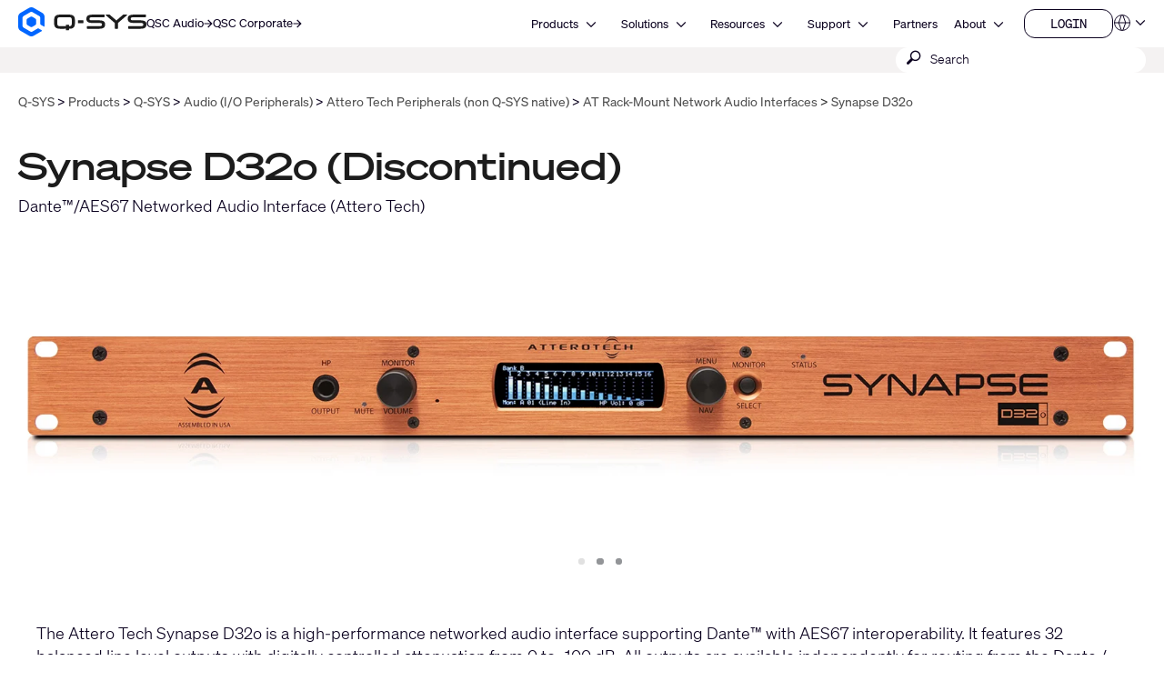

--- FILE ---
content_type: text/html; charset=utf-8
request_url: https://www.qsys.com/products-solutions/q-sys/audio-io-peripherals/attero-tech-peripherals-non-q-sys-native/at-rack-mount-network-audio-interfaces/synapse-d32o/
body_size: 22666
content:
<!DOCTYPE html>
<!--[if lt IE 9 ]><html lang="en" class="no-js lt-ie9"><![endif]-->
<!--[if IE 9 ]><html lang="en" class="no-js ie9"><![endif]-->
<!--[if gt IE 9]><!--><html lang="en" class="qsys no-js"><!--<![endif]-->
<head>

<meta charset="utf-8">
<!-- 
	This website is powered by TYPO3 - inspiring people to share!
	TYPO3 is a free open source Content Management Framework initially created by Kasper Skaarhoj and licensed under GNU/GPL.
	TYPO3 is copyright 1998-2023 of Kasper Skaarhoj. Extensions are copyright of their respective owners.
	Information and contribution at https://typo3.org/
-->




<meta name="generator" content="TYPO3 CMS">
<meta name="viewport" content="width=device-width, initial-scale=1">


<link rel="stylesheet" type="text/css" href="/typo3temp/assets/css/a369a77433.css?1768447229" media="all">
<link rel="stylesheet" type="text/css" href="/typo3temp/assets/css/1322a0dd08.css?1768447228" media="all">
<link rel="stylesheet" type="text/css" href="/typo3conf/ext/layerslider/Resources/Public/css/layerslider.css?1768437588" media="all">
<link rel="stylesheet" type="text/css" href="/typo3conf/ext/layerslider/Resources/Public/css/additionalStyles.css?1768437588" media="all">
<link rel="stylesheet" type="text/css" href="/typo3conf/ext/solr/Resources/Public/StyleSheets/Frontend/results.css?1768447175" media="all">
<link rel="stylesheet" type="text/css" href="/typo3conf/ext/solr/Resources/Public/StyleSheets/Frontend/loader.css?1768447175" media="all">
<link rel="stylesheet" type="text/css" href="//fonts.googleapis.com/css?family=Roboto+Condensed:400,700" media="all">
<link rel="stylesheet" type="text/css" href="/typo3conf/ext/t3site/Sites/Main/Resources/Public/Dist/Stylesheets/styles.min.978931f7.css?1768447210" media="all">




<script src="https://consent.trustarc.com/notice?domain=qsc.com&amp;c=teconsent&amp;js=nj&amp;noticeType=bb&amp;text=true&amp;gtm=1&amp;pcookie" type="text/javascript" async="async"></script>
<script src="https://consent.trustarc.com/autoblockasset/core.min.js?domain=qsc.com" type="text/javascript"></script>
<script src="https://consent.trustarc.com/autoblockoptout?domain=qsc.com" type="text/javascript"></script>
<script src="/typo3conf/ext/t3site/Sites/Main/Resources/Public/trustarc/gtm_event_listener.js?1768437588" type="text/javascript"></script>
<script src="/typo3conf/ext/t3site/Sites/Main/Resources/Assets/Script/Javascript/Libs/Modernizr/modernizr.min.js?1768437588" type="text/javascript"></script>
<script src="//platform-api.sharethis.com/js/sharethis.js#property=5b112df77440e90011794ebb&amp;product=sticky-share-buttons" type="text/javascript" async="async"></script>



<link rel="shortcut icon" href="/typo3conf/ext/t3site/Sites/Main/Resources/Assets/Images/Icons/Qsys/favicon.ico"><meta name="google-site-verification" content="DGr_VOOIhetO9EZ5csE2fZGNm_F39d8N32bR6IxS7nU" />  <!-- Google Tag Manager -->
  <script>(function(w,d,s,l,i){w[l]=w[l]||[];w[l].push({'gtm.start':
  new Date().getTime(),event:'gtm.js'});var f=d.getElementsByTagName(s)[0],
  j=d.createElement(s),dl=l!='dataLayer'?'&l='+l:'';j.async=true;j.src=
  'https://www.googletagmanager.com/gtm.js?id='+i+dl+'';f.parentNode.insertBefore(j,f);
  })(window,document,'script','dataLayer','GTM-K7MM6T8');</script>
  <!-- End Google Tag Manager --><link rel="canonical" href="https://www.qsys.com/products-solutions/q-sys/audio-io-peripherals/attero-tech-peripherals-non-q-sys-native/at-rack-mount-network-audio-interfaces/synapse-d32o/" /><meta property="og:title" content="Synapse D32o (Discontinued)"><meta property="og:type" content="product"><meta property="og:description" content=""><meta property="og:site_name" content="www.qsys.com"><meta property="og:url" content="https://www.qsys.com/products-solutions/q-sys/audio-io-peripherals/attero-tech-peripherals-non-q-sys-native/at-rack-mount-network-audio-interfaces/synapse-d32o/"><meta property="og:image" content="https://www.qsys.com/fileadmin/productHeros/products/q_attero_tech_synapse-D32o-front-hero.jpg"><meta property="twitter:title" content="Synapse D32o (Discontinued)"><meta property="twitter:card" content="Synapse D32o (Discontinued)"><meta property="twitter:description" content=""><meta property="twitter:site" content="@qsc"><meta property="twitter:image" content="https://www.qsys.com/fileadmin/productHeros/products/q_attero_tech_synapse-D32o-front-hero.jpg"><meta name="facebook-domain-verification" content="wiww34anv8zbxeyak3mj2p6i6br611" />
<meta name="title" property="og:title" content="Synapse D32o" />
<meta name="date" content="2025-10-09" />
<title>Synapse D32o</title>
<link rel="profile" href="https://a9.com/-/spec/opensearch/1.1/" />
			<link rel="search"
				  type="application/opensearchdescription+xml"
				  href="https://www.qsys.com/"
				  title="Website Search"
			/>

</head>



<link rel="stylesheet" href="https://qsc-media.cdn-rs.com/layout/rs/new/styles/rs/api/v3/rs.css" type="text/css">
<link rel="stylesheet" href="/typo3conf/ext/t3site/Sites/Main/Resources/Public/font-awesome-4.7.0/css/font-awesome.min.css" type="text/css"/>
<link rel="stylesheet" href="https://use.typekit.net/arn1dic.css">

	<link rel="stylesheet" href="https://www.qsys.com/fileadmin/css/smartling.css?1769218298"/>




<body class="division-default qsys product" >
	
    <!-- Google Tag Manager (noscript) -->
    <noscript><iframe src="https://www.googletagmanager.com/ns.html?id=GTM-K7MM6T8"
    height="0" width="0" style="display:none;visibility:hidden"></iframe></noscript>
    <!-- End Google Tag Manager (noscript) -->


	<header id="ngNavApp"
	 class="site-nav" >
	
	<script type="text/javascript">
	window.ngNavData = {
		endpointDomain: '/',
		businessUnitBranch: 0,
		primaryNavBranch: 1
	};
</script>

<script type="text/ng-template" id="navitem.html">
	<li>
	<a
		href="{{item.url}}"
		target="{{item.target}}"
		ng-mouseover="updateCallout()"
		ng-click="activateItem(item, $event)"
		>{{item.specialTitle ? item.specialTitle : item.title}}</a
	>
</li>
</script>

<script type="text/ng-template" id="navcallout.html">
	<figure ng-show="show()" class="nav-preview" ng-class="sizer()">
	<figcaption ng-bind-html="captionHtml"></figcaption>
	<a ng-if="item.callout.image" href="{{item.url}}"><img ng-src="{{item.callout.image}}" alt=""></a>
</figure>
</script>

<script type="text/ng-template" id="navcollection.html">
	<div>
	<ul
		class="nav-section-nested-list nav-slide-out"
		ng-show="navStateService.isOpen(navkey, $parent.$id)"
		data-open="{{navStateService.isOpen(navkey, $parent.$id)}}"
	>
		<li>
			<a href="{{$parent.item.url}}" ng-mouseover="updateCallout()"
				>{{$parent.item.specialTitle ? $parent.item.specialTitle :
				$parent.item.title}}</a
			>
		</li>
		<navitem
			ng-repeat="item in collection"
			item="item"
			navlevel="{{navlevel}}"
			navkey="{{navkey}}"
		></navitem>
	</ul>
</div>
</script>

<script type="text/ng-template" id="navbranch.html">
	<li class="{{!megaDropdownContent && showMegamenu ? 'nav-dropdown' : ''}}">
	<a
		href="{{item.url}}"
		target="{{item.target}}"
		ng-focus="navStateService.closeAll()"
		>{{item.title}}</a
	>
	<button
		id="nav-{{$id}}"
		class="nav-corporate__dropdown-button"
		aria-expanded="{{navStateService.isOpen(navkey, $id)}}"
		aria-controls="nav-panel-{{$id}}"
		ng-click="toggleItem(item, 0, $event, 300)"
		ng-show="showMegamenu"
	>
		<span class="screen-reader-text">Open {{item.title}}</span>
		<svg
			width="12"
			height="12"
			viewBox="0 0 12 12"
			fill="none"
			xmlns="http://www.w3.org/2000/svg"
			stroke="currentColor"
			stroke-width="1.2"
			>
			<path d="M10.8125 3.47917L6 8.29167L1.1875 3.47917" />
		</svg>
	</button>
	<div
		class="nav-section nav-slide-down nav-{{item.title}} {{!megaDropdownContent ? 'nav-dropdown-container' : 'banner-block-tertiary'}}"
		ng-show="navStateService.isOpen(navkey, $id)"
		id="nav-panel-{{$id}}"
		aria-labelledby="nav-{{$id}}"
		ng-keydown="onKeyDown($event)"
		style="{{!megaDropdownContent ? 'display: none;' : '' }}"
	>
		<div
			class="{{!megaDropdownContent ? 'nested-nav' : 'container container-full'}}"
		>
			<div ng-class="indentClass">
				<nav class="nav-section-container">
					<navcallout
						ng-if="item.showPageBasedMegaMenu == 0 && itemsWithCallouts.length > 0"
						ng-repeat="item in itemsWithCallouts"
						navkey="{{navkey}}"
					></navcallout>
					<ul
						ng-if="!megaDropdownContent"
						class="nav-section-nested-list"
					>
						<navitem
							ng-repeat="item in item.children"
							item="item"
							navkey="{{navkey}}"
						></navitem>
					</ul>
					<ul
						ng-if="megaDropdownContent"
						class="nav-section-mega-menu"
					>
						<li ng-bind-html="megaDropdownContent"></li>
					</ul>
				</nav>
			</div>
		</div>
	</div>
</li>
</script>

	<a href="#main-content" class="button skip-link">Skip to main content</a>
	<section class="banner-primary qsys">
		<div class="container container-full">
			<a class="logo qsys" href="/">
	
			




















	<svg
		xmlns="http://www.w3.org/2000/svg"
		width="150"
		height="33.94"
		viewBox="0 0 983.64 222.58"
	>
		<path
			fill="#1C1C1C"
			d="M653.92,106.07c-7.68-4.25-19.32-6.32-35.58-6.32h-46.85c-24.71,0-24.71-3.95-24.71-11.11s2.23-9.1,6.33-10.57c5.68-2.03,15.16-2.42,30.66-2.42h76.23c1.76,0,3.19-1.43,3.19-3.19v-13.13c0-1.76-1.43-3.19-3.19-3.19h-83.99c-26.73,0-52.84,2.44-52.84,31.56,0,14.85,5.17,23.46,16.76,27.9,10.37,3.98,26.18,4.73,51.74,4.73h30.05c20.3,0,21.15,3.36,21.15,10.97,0,8.73-1.18,13.66-25.35,13.66h-87.51c-1.76,0-3.19,1.43-3.19,3.19v13.13c0,1.76,1.43,3.19,3.19,3.19h85.09c11.2,0,23.99-.32,33.87-4.17,11.45-4.45,17.51-13.41,17.51-25.91v-6.32c0-9.99-4.23-17.4-12.57-22.01h.01ZM971.07,106.07c-7.68-4.25-19.32-6.32-35.58-6.32h-46.85c-24.71,0-24.71-3.95-24.71-11.11s2.23-9.1,6.33-10.57c5.68-2.03,15.16-2.42,30.66-2.42h76.23c1.76,0,3.19-1.43,3.19-3.19v-13.13c0-1.76-1.43-3.19-3.19-3.19h-83.99c-26.73,0-52.84,2.44-52.84,31.56,0,14.85,5.17,23.46,16.76,27.9,10.37,3.98,26.18,4.73,51.74,4.73h30.05c20.3,0,21.15,3.36,21.15,10.97,0,8.73-1.18,13.66-25.35,13.66h-87.51c-1.76,0-3.19,1.43-3.19,3.19v13.13c0,1.76,1.43,3.19,3.19,3.19h85.09c11.2,0,23.99-.32,33.87-4.17,11.45-4.45,17.51-13.41,17.51-25.91v-6.32c0-9.99-4.23-17.4-12.57-22.01h.01ZM831.61,56.15h-24.99c-.75,0-1.48.27-2.06.77l-51.15,44-51.14-43.99c-.58-.5-1.31-.77-2.06-.77h-24.99c-1.36,0-2.53.84-3,2.14-.46,1.3-.09,2.72.95,3.61l67.96,58.19v41.15c0,1.8,1.43,3.26,3.19,3.26h18.19c1.76,0,3.19-1.46,3.19-3.26v-41.15l67.96-58.19c1.04-.89,1.41-2.31.95-3.61-.46-1.3-1.64-2.14-3-2.14h0ZM461.81,98.46h34.93c1.62,0,2.94,1.32,2.94,2.94v17.82c0,1.62-1.32,2.94-2.94,2.94h-34.93c-1.62,0-2.94-1.32-2.94-2.94v-17.82c0-1.62,1.32-2.94,2.94-2.94ZM389.3,56.15h-67.36c-32.28,0-46.05,12.21-46.05,40.84v26.65c0,28.63,13.77,40.84,46.06,40.84l44.19-.19v8.61c0,1.75,1.42,3.18,3.18,3.18h17.35c1.75,0,3.18-1.42,3.18-3.18v-8.74c1.66,0,4.4-.05,8.92-.11,11.87-.17,21.98-4.48,28.47-12.14,5.53-6.54,8.11-15.52,8.11-28.27v-26.65c0-28.63-13.77-40.84-46.05-40.84h0ZM386.69,133.34h-17.4c-1.74,0-3.16,1.42-3.16,3.16v8.05l-42.58.44c-13.86,0-23.09-2.78-23.09-16.36v-36.61c0-9.82,3.93-16.36,23.09-16.36h64.13c13.86,0,23.09,2.78,23.09,16.36v36.61c0,9.28-6.46,14.83-12.84,15.51-3.9.42-6.51.45-8.1.38v-8.03c0-1.74-1.41-3.15-3.15-3.15h.01Z"
		/>
		<path
			fill="#0166FF"
			d="M137.95,125v-27.42c0-4.64-2.48-8.94-6.5-11.26l-23.75-13.71c-4.02-2.32-8.98-2.32-13,0l-23.75,13.71c-4.02,2.32-6.5,6.61-6.5,11.26v27.42c0,4.64,2.48,8.94,6.5,11.26l23.75,13.71c4.02,2.32,8.98,2.32,13,0l23.75-13.71c4.02-2.32,6.5-6.61,6.5-11.26ZM148.67,162.75l-39.96,23.07c-4.64,2.68-10.36,2.68-15,0l-53.3-30.77c-4.64-2.68-7.5-7.63-7.5-12.99v-61.54c0-5.36,2.86-10.31,7.5-12.99l53.3-30.77c4.64-2.68,10.36-2.68,15,0l53.3,30.77c4.64,2.68,7.5,7.63,7.5,12.99v45.88c0,3.22,1.72,6.19,4.5,7.8l22.4,12.93c2.67,1.54,6-.39,6-3.46v-70.01c0-12.86-6.86-24.75-18-31.18L119.2,4.82c-11.14-6.43-24.86-6.43-36,0L18,42.47C6.86,48.9,0,60.78,0,73.64v75.29c0,12.86,6.86,24.75,18,31.18l65.2,37.64c11.14,6.43,24.86,6.43,36,0l60.87-35.14c2.67-1.54,2.67-5.39,0-6.93l-22.41-12.93c-2.78-1.61-6.21-1.61-9,0h.01Z"
		/>
	</svg>








































			<span class="screen-reader-text"
				>Q-SYS Audio Products Homepage</span
			>
		
</a>

			<nav class="nav-divisions" aria-label="Divisions">
	
			<a href="https://www.qscaudio.com">
				<span>QSC Audio </span>
				






















	<svg
		width="10"
		height="10"
		viewBox="0 0 10 10"
		xmlns="http://www.w3.org/2000/svg"
		fill="currentColor"
	>
		<path
			d="M7.37127 5.5625H0.52002V4.4375H7.37127L4.22127 1.2875L5.02564 0.5L9.52564 5L5.02564 9.5L4.22127 8.7125L7.37127 5.5625Z"
		/>
	</svg>






































			</a>
		
	<a href="https://www.qsc.com">
		<span>QSC Corporate</span>
		






















	<svg
		width="10"
		height="10"
		viewBox="0 0 10 10"
		xmlns="http://www.w3.org/2000/svg"
		fill="currentColor"
	>
		<path
			d="M7.37127 5.5625H0.52002V4.4375H7.37127L4.22127 1.2875L5.02564 0.5L9.52564 5L5.02564 9.5L4.22127 8.7125L7.37127 5.5625Z"
		/>
	</svg>






































	</a>
</nav>

			<nav
	aria-label="Site"
	class="nav-corporate visible-hamburger"
	data-latent-init-key="primaryNav"
	ng-controller="primaryNavController"
>
	<ul ng-hide="!loading">
		<li><a href="/products-solutions/">Products</a></li><li><a href="/solutions/">Solutions</a></li><li><a href="/resources/">Resources</a></li><li><a href="https://support.qsys.com" target="_blank">Support</a></li><li><a href="/alliances-partnerships/">Partners</a></li><li><a href="https://www.qsc.com/about" target="_blank">About</a></li>
	</ul>
	<ul ng-hide="loading">
		<navbranch ng-repeat="item in branches" item="item" navkey="primary" />
	</ul>
</nav>

			<nav class="nav-nested invisible-hamburger" data-mobile-menu aria-label="Site Links">
			<a href="#" class="nav-nested-trigger" data-dropdown-trigger>
        <span>Menu</span>
        <svg
          width="25"
          height="26"
          viewBox="0 0 25 26"
          fill="none"
          stroke="black"
          stroke-width="2.08333"
          xmlns="http://www.w3.org/2000/svg"
        >
          <path d="M23.004 20.6705H1.99707" />
          <path d="M1.99707 5.57327H23.004" />
          <path d="M1.99707 13.1219H23.004" />
        </svg>
      </a>
			<ul class="nav-division-nested" data-dropdown-menu><li id="bu-nav" class="division-professional"><a href="/products-solutions/">Products</a></li><li id="bu-nav" class="division-professional"><a href="/solutions/">Solutions</a></li><li id="bu-nav" data-nav-nested-dropdown class="division-professional"><a href="/resources/" data-dropdown-trigger>Resources</a><ul class="nav-subdivision-nested" data-dropdown-menu><li class="has-sections" data-nav-nested-dropdown><a href="/resources/software-and-firmware/" data-dropdown-trigger>Software and Firmware</a><ul class="nav-section-nested" data-dropdown-menu><li><a href="/resources/software-and-firmware/q-sys-designer-software/">Q-SYS Designer Software</a></li><li><a href="/index.php?id=14550#mpFirmware" target="_blank">MP-M Series Firmware</a></li><li><a href="/index.php?id=14550#mpInstall" target="_blank">MP-M Series Apps</a></li><li><a href="/resources/software-and-firmware/amplifier-navigator/">Amplifier Navigator Software</a></li><li><a href="/resources/software-and-firmware/unify-control-panel/">unIFY Control Panel</a></li><li><a href="/resources/software-and-firmware/attero-tech-firmware/">Attero Tech Firmware</a></li><li><a href="/resources/software-and-firmware/android-uci-viewer/">Android UCI Viewer</a></li><li><a href="/resources/software-and-firmware/digital-cinema-processors/">Digital Cinema Processors</a></li><li><a href="/resources/software-and-firmware/legacy-products/">Legacy Products</a></li></ul></li><li class="has-sections" data-nav-nested-dropdown><a href="/resources/q-sys-resources/" data-dropdown-trigger>Q-SYS Resources</a><ul class="nav-section-nested" data-dropdown-menu><li><a href="https://developers.qsys.com/s/" target="_blank">Q-SYS Communities for Developers</a></li><li><a href="https://q-syshelp.qsc.com/" target="_blank">Q-SYS Online Help</a></li><li><a href="/resources/security/">Q-SYS Security</a></li><li><a href="/products-solutions/q-sys/resources/q-sys-networking-solutions/">Network Solutions</a></li><li><a href="/q-sys-support-policy/q-sys-support-policy/">Network Support Policy</a></li><li><a href="/products-solutions/q-sys/networking/q-sys-networking-solutions/qsc-q-sys-network-support-checklist/">Network Support Checklist</a></li><li><a href="/products-solutions/q-sys/resources/3rd-party-telephony-integration/">3rd Party Telephony Integration</a></li></ul></li><li class="has-sections" data-nav-nested-dropdown><a href="/resources/webinars/" data-dropdown-trigger>Resource Libraries</a><ul class="nav-section-nested" data-dropdown-menu><li><a href="/resources/webinars/">Webinars</a></li><li class="has-subsection" data-nav-nested-dropdown><a href="/resources/case-studies/" data-dropdown-trigger>Case Studies</a><ul data-dropdown-menu><li><a href="/resources/case-studies/elevation-church/">Elevation Church</a></li><li><a href="/resources/case-studies/leonard-nimoy-event-horizon-theater/">Leonard Nimoy Event Horizon Theater</a></li><li><a href="/resources/case-studies/topgolf/">Topgolf</a></li><li><a href="/resources/case-studies/swedish-film-institute/">Swedish Film Institute</a></li><li><a href="/resources/case-studies/everyman-cambridge/">Everyman Cambridge</a></li><li><a href="/resources/case-studies/linus-media-group/">Linus Media Group</a></li><li><a href="/resources/case-studies/sika/">Sika</a></li><li><a href="/resources/case-studies/university-of-wyoming/">University of Wyoming</a></li><li><a href="/resources/case-studies/bates-motel-and-haunted-attractions/">Bates Motel and Haunted Attractions</a></li><li><a href="/resources/case-studies/rhodes-house/">Rhodes House</a></li><li><a href="/resources/case-studies/fc-twente-football-stadium/">FC Twente Football Stadium</a></li><li><a href="/resources/case-studies/golisano-institute-for-business-entrepreneurship/">Golisano Institute for Business & Entrepreneurship</a></li><li><a href="/resources/case-studies/west-valley-mission-college-district/">West Valley Mission College District</a></li><li><a href="/resources/case-studies/christ-deemed-to-be-university/">CHRIST (Deemed to be University)</a></li><li><a href="/resources/case-studies/movie-park/">Movie Park</a></li><li><a href="/resources/case-studies/willy-naessens/">Willy Naessens</a></li><li><a href="/resources/case-studies/berklee-college-of-music/">Berklee College of Music</a></li><li><a href="/resources/case-studies/imd-business-school/">IMD Business School</a></li><li><a href="/resources/case-studies/pke-world-of-experience/">PKE World of Experience</a></li><li><a href="/resources/case-studies/the-university-of-texas-at-dallas/">The University of Texas at Dallas</a></li><li><a href="/resources/case-studies/wu-wien/">WU Wien</a></li><li><a href="/resources/case-studies/tu-ilmenau/">TU Ilmenau</a></li><li><a href="/resources/case-studies/orange-county-united-way/">Orange County United Way</a></li><li><a href="/resources/case-studies/experience-tyrol/">Experience Tyrol</a></li><li><a href="/resources/case-studies/meow-wolf/">Meow Wolf</a></li><li><a href="/resources/case-studies/mythos-mozart/">Mythos Mozart</a></li><li><a href="/resources/case-studies/minnesota-zoo/">Minnesota Zoo</a></li><li><a href="/resources/case-studies/moraine-park-technical-college/">Moraine Park Technical College</a></li><li><a href="/resources/case-studies/olearys-hasselt/">O’Learys Hasselt</a></li><li><a href="/resources/case-studies/hope-international/">HOPE International</a></li><li><a href="/resources/case-studies/kinopolis-bad-homburg/">Kinopolis Bad Homburg</a></li><li><a href="/resources/case-studies/gumgum/">GumGum</a></li><li><a href="/resources/case-studies/al-shindagha-museum/">Al Shindagha Museum</a></li><li><a href="/resources/case-studies/atlantis-dubai-network/">Atlantis Dubai: Network</a></li><li><a href="/resources/case-studies/atlantis-dubai-control/">Atlantis Dubai: Control</a></li><li><a href="/resources/case-studies/atlantis-dubai-immersive-experiences/">Atlantis Dubai: Immersive Experiences</a></li><li><a href="/resources/case-studies/universitaet-luebeck/">Universitaet Luebeck</a></li><li><a href="/resources/case-studies/ihk-hannover/">IHK Hannover</a></li><li><a href="/resources/case-studies/pinktum/">Pinktum</a></li><li><a href="/resources/case-studies/harry-brot/">Harry Brot</a></li><li><a href="/resources/case-studies/mix-brussels/">MIX Brussels</a></li><li><a href="/resources/case-studies/bloque/">Bloque</a></li><li><a href="/resources/case-studies/cardinal-glass/">Cardinal Glass</a></li><li><a href="/resources/case-studies/zillow/">Zillow</a></li><li><a href="/resources/case-studies/california-academy-of-sciences/">California Academy of Sciences</a></li><li><a href="/resources/case-studies/the-roxy-cinema/">The Roxy Cinema</a></li><li><a href="/resources/case-studies/michigan-technological-university/">Michigan Technological University</a></li><li><a href="/resources/case-studies/the-polar-expresstm-train-ride/">The Polar Express™ Train Ride</a></li><li><a href="/resources/case-studies/city-social-london/">City Social London</a></li><li><a href="/resources/case-studies/wild-ink-restaurant-and-bar/">Wild Ink Restaurant and Bar</a></li><li><a href="/resources/case-studies/19-dutch/">19 Dutch</a></li><li><a href="/resources/case-studies/urban-outfitters/">Urban Outfitters</a></li><li><a href="/resources/case-studies/illinois-college/">Illinois College</a></li><li><a href="/resources/case-studies/nieuwspoort/">Nieuwspoort</a></li><li><a href="/resources/case-studies/astro-celebrations/">Astro Celebrations</a></li><li><a href="/resources/case-studies/saint-stephens-episcopal-church/">Saint Stephens Episcopal Church</a></li><li><a href="/resources/case-studies/royal-theatre/">Royal Theatre</a></li><li><a href="/resources/case-studies/loudermilk-conference-center/">Loudermilk Conference Center</a></li><li><a href="/resources/case-studies/harrington-hoists/">Harrington Hoists</a></li><li><a href="/resources/case-studies/zapurza-museum/">Zapurza Museum</a></li><li><a href="/resources/case-studies/give-kids-the-world-village/">Give Kids The World Village</a></li><li><a href="/resources/case-studies/northcentral-technical-college/">Northcentral Technical College</a></li><li><a href="/resources/case-studies/holy-faith-catholic-church/">Holy Faith Catholic Church</a></li><li><a href="/resources/case-studies/statue-of-liberty-museum/">Statue of Liberty Museum</a></li><li><a href="/resources/case-studies/psg-convention-center/">PSG Convention Center</a></li><li><a href="/resources/case-studies/hard-rock/">Hard Rock International</a></li><li><a href="/resources/case-studies/indiana-university/">Indiana University</a></li><li><a href="/resources/case-studies/british-museum/">British Museum</a></li><li><a href="/resources/case-studies/auckland-war-memorial-museum/">Auckland War Memorial Museum</a></li><li><a href="/resources/case-studies/royal-caribbean/">Royal Caribbean</a></li><li><a href="/resources/case-studies/continental/">Continental</a></li><li><a href="/resources/case-studies/knoebels-amusement-park/">Knoebels Amusement Park</a></li><li><a href="/resources/case-studies/british-academy-of-film-and-television-arts-bafta/">British Academy of Film and Television Arts (BAFTA)</a></li><li><a href="/resources/case-studies/schuco-arena/">Schuco Arena</a></li><li><a href="/resources/case-studies/emily-resort/">Emily Resort</a></li><li><a href="/resources/case-studies/jungle-cruise/">Jungle Cruise</a></li><li><a href="/resources/case-studies/pavilion-case-study/">Pavilion Case Study</a></li><li><a href="/resources/case-studies/chopin-university/">Chopin University</a></li><li><a href="/resources/case-studies/virginia-tech/">Virginia Tech</a></li><li><a href="/resources/case-studies/university-of-florida/">University of Florida</a></li><li><a href="/resources/case-studies/alabama-community-college-system/">Alabama Community College System</a></li><li><a href="/resources/case-studies/mississippi-aquarium/">Mississippi Aquarium</a></li><li><a href="/resources/case-studies/castanea-forum/">Castanea Forum</a></li><li><a href="/resources/case-studies/winnemucca-events-complex/">Winnemucca Events Complex</a></li><li><a href="/resources/case-studies/santiago-international-airport/">Santiago International Airport</a></li><li><a href="/resources/case-studies/new-jersey-state-house/">New Jersey State House</a></li></ul></li><li><a href="https://www.youtube.com/user/QSCAudioProducts" target="_blank">Videos</a></li><li><a href="/resources/news/">News</a></li><li><a href="https://blogs.qsc.com/systems/" target="_blank">Blog</a></li><li><a href="/resources/document-library/">Document Library</a></li><li><a href="/resources/compliance-library/">Compliance Library</a></li><li><a href="/resources/ease-library/">EASE Library</a></li><li><a href="/resources/clf-library/">CLF Library</a></li></ul></li><li class="has-sections" data-nav-nested-dropdown><a href="/resources/" data-dropdown-trigger>Other Resources</a><ul class="nav-section-nested" data-dropdown-menu><li><a href="/resources/cinema-trailers/">Cinema Trailers</a></li><li><a href="/resources/qsc-theatre-locations/">Theatre Locations</a></li><li><a href="/resources/shipping-weights/">Shipping Weights</a></li><li><a href="/resources/warranty-statement/">Warranty Statement</a></li></ul></li><li><a href="http://help.qsys.com/SDK-Supplement/" target="_blank">SDKSupplement</a></li><li><a href="https://qscprod.force.com/selfhelpportal/s/" target="_blank">Support Portal</a></li><li><a href="https://support.qsys.com/" target="_blank">Knowledge Base</a></li><li><a href="/resources/software-and-firmware/">Software & Firmware</a></li><li><a href="https://training.qsys.com" target="_blank">Training</a></li><li><a href="/resources/document-library/">Document Library</a></li></ul></li><li id="bu-nav" data-nav-nested-dropdown class="division-professional"><a href="https://support.qsys.com" target="_blank" data-dropdown-trigger>Support</a><ul class="nav-subdivision-nested" data-dropdown-menu><li class="has-sections" data-nav-nested-dropdown><a href="/support/self-help-resources/self-help-portal/" data-dropdown-trigger>Support Resources</a><ul class="nav-section-nested" data-dropdown-menu><li><a href="https://support.qsys.com" target="_blank">Support Portal</a></li><li><a href="https://qscprod.force.com/selfhelpportal/s/" target="_blank">Knowledge Base</a></li><li><a href="https://training.qsc.com/qsys.php/" target="_blank">Training</a></li><li><a href="https://www.youtube.com/user/QSCAudioProducts" target="_blank">Videos</a></li><li><a href="https://developers.qsc.com/" target="_blank">QSC Communities for Developers</a></li><li><a href="https://parts.qsc.com/" target="_blank">Spare Parts Online Store</a></li></ul></li><li class="has-sections" data-nav-nested-dropdown><a href="/support/product-repair/" data-dropdown-trigger>Product Service</a><ul class="nav-section-nested" data-dropdown-menu><li><a href="/support/product-repair/">Return product for Repair</a></li><li><a href="/support/general-service-policy/">General Service Policy</a></li><li><a href="/support/domestic-terms-of-service/">Domestic Terms of Service</a></li><li><a href="https://www.qsc.com/policy/warranty-statement" target="_blank">Warranty Statement</a></li></ul></li><li class="has-sections" data-nav-nested-dropdown><a href="/support/product-registration/" data-dropdown-trigger>Product Support</a><ul class="nav-section-nested" data-dropdown-menu><li><a href="/support/product-registration/">Product Registration</a></li><li><a href="/resources/software-and-firmware/">Software and Firmware</a></li><li><a href="/q-sys-support-policy/q-sys-support-policy/">Q-SYS Support Policy</a></li><li><a href="/resources/document-library/">Document Library</a></li><li><a href="/support/discontinued-products/">Discontinued Products</a></li></ul></li></ul></li><li id="bu-nav" class="division-professional"><a href="/alliances-partnerships/">Partners</a></li><li id="bu-nav" data-nav-nested-dropdown class="division-professional"><a href="https://www.qsc.com/about" target="_blank" data-dropdown-trigger>About</a><ul class="nav-subdivision-nested" data-dropdown-menu><li class="nav-subdivision-overview"><a href="/contact-us/">Contact Us</a></li><li><a href="https://careers.qsc.com/us/en" target="_blank">Careers</a></li><li><a href="/news/">News</a></li><li><a href="https://www.qsc.com/about#our-leadership" target="_blank">Leadership</a></li></ul></li>      <li id="bu-nav" data-nav-nested-dropdown class="division-professional">
        <a href="" data-dropdown-trigger>Our Brands</a>
        <ul class="nav-subdivision-nested" data-dropdown-menu>
          <li class="nav-subdivision-overview">
            <a href="https://www.qsc.com">QSC Corporate</a>
          </li>
          <li class="nav-subdivision-overview">
            <a href="https://www.qscaudio.com">QSC Audio</a>
          </li>
          <li class="nav-subdivision-overview">
            <a href="https://www.qsys.com">Q-SYS</a>
          </li>
        </ul>
      </li></ul>
		</nav>
			<nav class="nav-mini" aria-label="Secondary Links">
	<ul>
		
			<li
				data-render="userDropdownNav"
				class="container-button-dropdown nav-dropdown"
				data-button-usernav
			>
				<a
					href="/nc/login/my-qsc/"
				>
					<span class="nav-item-text">Login</span>
					<span class="screen-reader-text">Login</span>
					




























	<svg
		width="12"
		height="12"
		viewBox="0 0 12 12"
		fill="none"
		xmlns="http://www.w3.org/2000/svg"
	>
		<g
			stroke="currentColor"
			strokeMiterlimit="10"
			strokeWidth="0.75"
			clipPath="url(#a)"
			fill="none"
		>
			<path
				d="M7.91 1.195h1.88c.49 0 .88.39.88.88v7.86c0 .49-.39.88-.88.88H7.91M7.7 5.955l-7.1.01M5.67 3.806l2.03 2.15-2.03 2.25"
			/>
		</g>
		<defs>
			<clipPath id="a">
				<path d="M.6.815h10.44v10.37H.6z" />
			</clipPath>
		</defs>
	</svg>
































				</a>
			</li>
		

		
		
				
			

		<li class="container-button-dropdown nav-dropdown" data-button-localization>
	<button
		class="dropdown-trigger"
		data-trigger-localization
		aria-expanded="false"
	>
		
				


























	<svg
		width="36"
		height="20"
		viewBox="0 0 36 20"
		fill="none"
		stroke="currentColor"
		xmlns="http://www.w3.org/2000/svg"
	>
		<path d="M1.59668 10H18.4022" />
		<path d="M9.22233 18.3673L6.17969 10L9.22233 1.63266" />
		<path d="M10.7764 18.3673L13.8191 10L10.7764 1.63266" />
		<path
			d="M18.4022 10C18.4022 12.2286 17.5169 14.3658 15.9411 15.9417C14.3653 17.5175 12.228 18.4028 9.99946 18.4028C7.7709 18.4028 5.63362 17.5175 4.0578 15.9417C2.48197 14.3658 1.59668 12.2286 1.59668 10C1.59668 7.77145 2.48197 5.63417 4.0578 4.05834C5.63362 2.48251 7.7709 1.59722 9.99946 1.59722C12.228 1.59722 14.3653 2.48251 15.9411 4.05834C17.5169 5.63417 18.4022 7.77145 18.4022 10Z"
		/>
		<path
			d="M34.8125 7.47916L30 12.2917L25.1875 7.47916"
			stroke-width="1.2"
		/>
	</svg>


































			
		<span class="screen-reader-text">Languages</span>
	</button>

	<div
		class="container-transition nav-dropdown-container"
		data-dropdown-localization
		inert
	>
		<ul class="nested-nav localization col sl_swap" id="lang_select_swap"><li class="nested-nav-item"><a href="/">QSYS.com (English)</a></li><li class="nested-nav-item"><a href="https://in.qsys.com/in" target="_blank">India (English)</a></li><li class="nested-nav-item">Deutsch</li><li class="nested-nav-item"><a href="/es/">Español</a></li><li class="nested-nav-item"><a href="/fr/">Français</a></li><li class="nested-nav-item"><a href="https://jp.qsys.com/" target="_blank">日本語</a></li><li class="nested-nav-item"><a href="https://kr.qsys.com/" target="_blank">한국어</a></li></ul>
	</div>
</li>

	</ul>
</nav>

		</div>
	</section>

	
		<section class="banner-secondary qsys">
			<div class="banner-secondary-container container container-full container-short">
				<search id="solr-searchbox">
					<form method="get" id="tx-solr-search-form-pi-results" action="/search/?L=0" class="ng-pristine ng-valid">
						<div class="input-group">
							<span class="input-group-btn ">
								<button class="btn icon-magnify" type="submit">
									<span class="screen-reader-text">Submit search</span>
								</button>
							</span>
							<label for="tx-solr-site-search-input" class="sr-only">Search</label>
							<input type="text" id="tx-solr-site-search-input" class="form-control" name="tx_solr[q]" value="" placeholder="Search">
						</div>
					</form>
				</search>
			</div>
		</section>
		
			<header class=" product-omacro" data-product-omacro >
				<div class="container container-full">
					<div class="omacro-heading">
						<h1 class="heading-primary">Synapse D32o (Discontinued)</h1>
						



<div class="button-row">
	<div class="show-in-india">
		<div class="prd-button">
			<a class="obn-product-trigger" href="https://in.qscaudio.com/contact-us/">
				<span class="button-title">Contact Us</span>
			</a>
		</div>
	</div>
	<div class="hide-in-india">

		
				
				
						<div class="hide-in-us">
							
	
			
	<div class="prd-button">
		
				
			
	</div>

			
	

		

						</div>
					
			
	</div>
</div>



















					</div>
				</div>
			</header>
		
	
</header>

	
	<main class="content" id="main-content" tabindex="-1">
		



		


	<nav 
		class="" 
		aria-label="Breadcrumb" 
		
	>
		<div class="container container-full container-slim">
			<ul class="breadcrumbs"><li><a href="/">Q-SYS</a></li><li><a href="/products-solutions/">Products</a></li><li><a href="/products-solutions/q-sys/">Q-SYS</a></li><li><a href="/products-solutions/q-sys/audio-io-peripherals/nm-t1/">Audio (I/O Peripherals)</a></li><li><a href="/products-solutions/q-sys/audio-io-peripherals/attero-tech-peripherals-non-q-sys-native/">Attero Tech Peripherals (non Q-SYS native)</a></li><li><a href="/systems/attero-tech#rackmount" target="_blank">AT Rack-Mount Network Audio Interfaces</a></li><li class="current-crumb"><a href="/products-solutions/q-sys/audio-io-peripherals/attero-tech-peripherals-non-q-sys-native/at-rack-mount-network-audio-interfaces/synapse-d32o/" aria-current="page">Synapse D32o</a></li></ul>
		</div>
	</nav>
	

		




		<section class=" " >
			<div class="container container-full container-slim page-header">
				
						<header class="container-page-heading omacro-heading">
							<div>
								<h1 class="heading-primary">Synapse D32o (Discontinued)</h1>
								
									<p>
										
											Dante™/AES67 Networked Audio Interface (Attero Tech)
										
									</p>
								
								
							</div>
							<div class="omacro-block " data-omacro-button>
								



<div class="button-row">
	<div class="show-in-india">
		<div class="prd-button">
			<a class="obn-product-trigger" href="https://in.qscaudio.com/contact-us/">
				<span class="button-title">Contact Us</span>
			</a>
		</div>
	</div>
	<div class="hide-in-india">
		
				
				
			
	</div>
</div>


















							</div>
							
						</header>
					
			</div>
		</section>
	


            
                    
				
						<section class="" >


		<!-- Render slideshow element -->
		<slideshow-element
			data-autoplay="true"
		>
			<div
				role="region"
				aria-label="Product images"
				class="slideshow slideshow--standard slideshow--fade"
				style="timeline-scope: --imageModal0, --imageModal1, --imageModal2;"
			>
				<div class="slideshow__wrapper">
					<div data-ref="slider" class="slideshow__slider" id="heroSlider697420facc9ed" tabindex="0">
						
							<article class="slideshow__slide" id="slide697420facc9ed_0" style="view-timeline:--imageModal0 x; animation-timeline:--imageModal0;">
								
	<div class="zoom" data-hero-zoom>
		<img src="/fileadmin/productHeros/products/q_attero_tech_synapse-D32o-front-hero.jpg" width="1681" height="376" alt="Hero front view of a Synapse D32o" />
	</div>

							</article>
						
							<article class="slideshow__slide" id="slide697420facc9ed_1" style="view-timeline:--imageModal1 x; animation-timeline:--imageModal1;">
								
	<div class="zoom" data-hero-zoom>
		<img src="/fileadmin/productHeros/products/q_attero_tech_synapse-D32o-back-hero.jpg" width="1647" height="391" alt="Hero back view of a Synapse D32o" />
	</div>

							</article>
						
							<article class="slideshow__slide" id="slide697420facc9ed_2" style="view-timeline:--imageModal2 x; animation-timeline:--imageModal2;">
								
	<div class="zoom" data-hero-zoom>
		<img src="/fileadmin/productHeros/products/q_attero_tech_synapse-D32o-angle-hero.jpg" width="1681" height="398" alt="Hero front left-angled view of a Synapse D32o" />
	</div>

							</article>
						
					</div>
					<nav class="slideshow-nav" data-ref="nav">
						<ol>
							
								<li>
									<a class="slideshow-nav__dot" href="#slide697420facc9ed_0" style="animation-timeline:--imageModal0">
										<span class="sr-only">Slide 1</span>
									</a>
								</li>
							
								<li>
									<a class="slideshow-nav__dot" href="#slide697420facc9ed_1" style="animation-timeline:--imageModal1">
										<span class="sr-only">Slide 2</span>
									</a>
								</li>
							
								<li>
									<a class="slideshow-nav__dot" href="#slide697420facc9ed_2" style="animation-timeline:--imageModal2">
										<span class="sr-only">Slide 3</span>
									</a>
								</li>
							
						</ol>
					</nav>
				</div>
			</div>
		</slideshow-element>
	

</section>


					
			
                
	

		
			<section>
				<div class="container container-halfshort">
					<div id="c212099" class="csc-typography"><p class="bodytext">The Attero Tech Synapse D32o is a high-performance networked audio interface supporting Dante™ with AES67 interoperability. It features 32 balanced line level outputs with digitally controlled attenuation from 0 to -100 dB. All outputs are available independently for routing from the Dante / AES67 network audio interfaces.</p></div>
				</div>
			</section>
		
		<section>
			<div class="container">
				<hr>
				<div class="row padded">
					<aside class="three-tablet">
						<div id="c212112" class="csc-typography"><p class="bodytext"><a class="button button-full" data-width="900" data-modal-link href="#c212101">Specifications</a></p>
<p class="bodytext"><a class="button button-full" data-width="900" data-modal-link href="#c212103">User Manual</a></p></div><div id="c212107" class="csc-typography abutted">


	
		
			<h4
				class="heading-tertiary "
			>
				Resources
			</h4>
		
	

	<ul class="links-vertical csc-typography">
		
			
					
							
	<li class="links-vertical-nested" data-list-nested>
		<button data-list-trigger aria-expanded="false">
			<span>Documents</span>
			<span class="product-accordion-icon">
				


















































	<svg
		xmlns="http://www.w3.org/2000/svg"
		viewBox="0 0 21.06 2.82"
		role="presentation"
		class="product-accordion-icon__minus"
	>
		<g>
			<rect
				x="9.12"
				y="-9.12"
				width="2.82"
				height="21.06"
				transform="translate(11.94 -9.12) rotate(90)"
			/>
		</g>
	</svg>










				




















































	<svg
		xmlns="http://www.w3.org/2000/svg"
		viewBox="0 0 21.06 21.06"
		role="presentation"
		class="product-accordion-icon__plus"
	>
		<g>
			<g>
				<rect x="9.12" width="2.82" height="21.06" />
				<rect
					x="9.12"
					y="0"
					width="2.82"
					height="21.06"
					transform="translate(21.06 0) rotate(90)"
				/>
			</g>
		</g>
	</svg>








			</span>
		</button>
		<div data-list inert>
			<ul>
				
					<li>
						<a href="/resource-files/productresources/dn/attero_tech/d32o/q_dn_d32o_specsheet.pdf" target="_top">
							<span>Specifications Sheet</span>
							


























































	<svg xmlns="http://www.w3.org/2000/svg" viewBox="0 0 29.73 28.91">
		<g>
			<path
				d="M.68,12.41h0c.91-.91,2.38-.91,3.29,0l8.56,8.56V2.33C12.54,1.04,13.58,0,14.86,0h0c1.28,0,2.33,1.04,2.33,2.33v18.64s8.56-8.56,8.56-8.56c.91-.91,2.38-.91,3.29,0h0c.91.91.91,2.38,0,3.29l-12.54,12.54c-.91.91-2.38.91-3.29,0L.68,15.7c-.91-.91-.91-2.38,0-3.29Z"
			/>
		</g>
	</svg>


						</a>
					</li>
				
					<li>
						<a href="/resource-files/productresources/dn/attero_tech/d32o/q_dn_d32o_specsheet_de.pdf" target="_top">
							<span>Specifications Sheet - De</span>
							


























































	<svg xmlns="http://www.w3.org/2000/svg" viewBox="0 0 29.73 28.91">
		<g>
			<path
				d="M.68,12.41h0c.91-.91,2.38-.91,3.29,0l8.56,8.56V2.33C12.54,1.04,13.58,0,14.86,0h0c1.28,0,2.33,1.04,2.33,2.33v18.64s8.56-8.56,8.56-8.56c.91-.91,2.38-.91,3.29,0h0c.91.91.91,2.38,0,3.29l-12.54,12.54c-.91.91-2.38.91-3.29,0L.68,15.7c-.91-.91-.91-2.38,0-3.29Z"
			/>
		</g>
	</svg>


						</a>
					</li>
				
					<li>
						<a href="/resource-files/productresources/dn/attero_tech/d32o/q_dn_synapse_d32o_usermanual.pdf" target="_top">
							<span>User Manual</span>
							


























































	<svg xmlns="http://www.w3.org/2000/svg" viewBox="0 0 29.73 28.91">
		<g>
			<path
				d="M.68,12.41h0c.91-.91,2.38-.91,3.29,0l8.56,8.56V2.33C12.54,1.04,13.58,0,14.86,0h0c1.28,0,2.33,1.04,2.33,2.33v18.64s8.56-8.56,8.56-8.56c.91-.91,2.38-.91,3.29,0h0c.91.91.91,2.38,0,3.29l-12.54,12.54c-.91.91-2.38.91-3.29,0L.68,15.7c-.91-.91-.91-2.38,0-3.29Z"
			/>
		</g>
	</svg>


						</a>
					</li>
				
					<li>
						<a href="/resource-files/productresources/dn/attero_tech/api_documentation/q_dn_attero_tech_by_qsc_synapse_3rd_party_api.pdf" target="_top">
							<span>Synapse series 3rd Party API  Documentation</span>
							


























































	<svg xmlns="http://www.w3.org/2000/svg" viewBox="0 0 29.73 28.91">
		<g>
			<path
				d="M.68,12.41h0c.91-.91,2.38-.91,3.29,0l8.56,8.56V2.33C12.54,1.04,13.58,0,14.86,0h0c1.28,0,2.33,1.04,2.33,2.33v18.64s8.56-8.56,8.56-8.56c.91-.91,2.38-.91,3.29,0h0c.91.91.91,2.38,0,3.29l-12.54,12.54c-.91.91-2.38.91-3.29,0L.68,15.7c-.91-.91-.91-2.38,0-3.29Z"
			/>
		</g>
	</svg>


						</a>
					</li>
				
					<li>
						<a href="/resource-files/productresources/dn/attero_tech/unify_user_manuals_help/q_dn_unify_synapsed32oconfigurationusermanual.pdf" target="_top">
							<span>unIFY User Manual - Synapse D32o Configuration</span>
							


























































	<svg xmlns="http://www.w3.org/2000/svg" viewBox="0 0 29.73 28.91">
		<g>
			<path
				d="M.68,12.41h0c.91-.91,2.38-.91,3.29,0l8.56,8.56V2.33C12.54,1.04,13.58,0,14.86,0h0c1.28,0,2.33,1.04,2.33,2.33v18.64s8.56-8.56,8.56-8.56c.91-.91,2.38-.91,3.29,0h0c.91.91.91,2.38,0,3.29l-12.54,12.54c-.91.91-2.38.91-3.29,0L.68,15.7c-.91-.91-.91-2.38,0-3.29Z"
			/>
		</g>
	</svg>


						</a>
					</li>
				
			</ul>
		</div>
	</li>

						
				
		
	</ul>









</div><div id="c313582" class="csc-typography abutted">


	
		
	

	<ul class="links-vertical csc-typography">
		
			
					
							
	<li class="links-vertical-nested" data-list-nested>
		<button data-list-trigger aria-expanded="false">
			<span>Compliance Documents</span>
			<span class="product-accordion-icon">
				


















































	<svg
		xmlns="http://www.w3.org/2000/svg"
		viewBox="0 0 21.06 2.82"
		role="presentation"
		class="product-accordion-icon__minus"
	>
		<g>
			<rect
				x="9.12"
				y="-9.12"
				width="2.82"
				height="21.06"
				transform="translate(11.94 -9.12) rotate(90)"
			/>
		</g>
	</svg>










				




















































	<svg
		xmlns="http://www.w3.org/2000/svg"
		viewBox="0 0 21.06 21.06"
		role="presentation"
		class="product-accordion-icon__plus"
	>
		<g>
			<g>
				<rect x="9.12" width="2.82" height="21.06" />
				<rect
					x="9.12"
					y="0"
					width="2.82"
					height="21.06"
					transform="translate(21.06 0) rotate(90)"
				/>
			</g>
		</g>
	</svg>








			</span>
		</button>
		<div data-list inert>
			<ul>
				
					<li>
						<a href="/resource-files/productresources/dn/attero_tech/q_dn_synapse_series_compliance_eu_declaration_of_conformity.pdf" target="_top">
							<span>EU Declaration of Conformity</span>
							


























































	<svg xmlns="http://www.w3.org/2000/svg" viewBox="0 0 29.73 28.91">
		<g>
			<path
				d="M.68,12.41h0c.91-.91,2.38-.91,3.29,0l8.56,8.56V2.33C12.54,1.04,13.58,0,14.86,0h0c1.28,0,2.33,1.04,2.33,2.33v18.64s8.56-8.56,8.56-8.56c.91-.91,2.38-.91,3.29,0h0c.91.91.91,2.38,0,3.29l-12.54,12.54c-.91.91-2.38.91-3.29,0L.68,15.7c-.91-.91-.91-2.38,0-3.29Z"
			/>
		</g>
	</svg>


						</a>
					</li>
				
			</ul>
		</div>
	</li>

						
				
		
	</ul>









</div><div id="c218283" class="csc-typography abutted">


	
		
	

	<ul class="links-vertical csc-typography">
		
			
					
							
	<li class="links-vertical-nested" data-list-nested>
		<button data-list-trigger aria-expanded="false">
			<span>Drawings</span>
			<span class="product-accordion-icon">
				


















































	<svg
		xmlns="http://www.w3.org/2000/svg"
		viewBox="0 0 21.06 2.82"
		role="presentation"
		class="product-accordion-icon__minus"
	>
		<g>
			<rect
				x="9.12"
				y="-9.12"
				width="2.82"
				height="21.06"
				transform="translate(11.94 -9.12) rotate(90)"
			/>
		</g>
	</svg>










				




















































	<svg
		xmlns="http://www.w3.org/2000/svg"
		viewBox="0 0 21.06 21.06"
		role="presentation"
		class="product-accordion-icon__plus"
	>
		<g>
			<g>
				<rect x="9.12" width="2.82" height="21.06" />
				<rect
					x="9.12"
					y="0"
					width="2.82"
					height="21.06"
					transform="translate(21.06 0) rotate(90)"
				/>
			</g>
		</g>
	</svg>








			</span>
		</button>
		<div data-list inert>
			<ul>
				
					<li>
						<a href="/resource-files/productresources/dn/attero_tech/q_dn_synapse_generic_2ddrawing.dxf" target="_top">
							<span>2d dxf</span>
							


























































	<svg xmlns="http://www.w3.org/2000/svg" viewBox="0 0 29.73 28.91">
		<g>
			<path
				d="M.68,12.41h0c.91-.91,2.38-.91,3.29,0l8.56,8.56V2.33C12.54,1.04,13.58,0,14.86,0h0c1.28,0,2.33,1.04,2.33,2.33v18.64s8.56-8.56,8.56-8.56c.91-.91,2.38-.91,3.29,0h0c.91.91.91,2.38,0,3.29l-12.54,12.54c-.91.91-2.38.91-3.29,0L.68,15.7c-.91-.91-.91-2.38,0-3.29Z"
			/>
		</g>
	</svg>


						</a>
					</li>
				
			</ul>
		</div>
	</li>

						
				
		
	</ul>









</div><div id="c212109" class="csc-typography abutted">


	

	<ul class="links-vertical csc-typography">
		
			
					
	<li>
		
				<a href="/resources/software-and-firmware/unify-control-panel/">unIFY Control Panel software</a>
			
	</li>

				
		
	</ul>









</div><div id="c212110" class="csc-typography abutted">


	

	<ul class="links-vertical csc-typography">
		
			
					
	<li>
		
				<a href="/resources/software-and-firmware/attero-tech-firmware/">Attero Tech Product Firmware</a>
			
	</li>

				
		
	</ul>









</div><div id="c212106" class="csc-typography abutted">


	<ul class="links-vertical csc-typography">
		<li class="links-vertical-nested colorbox-gallery" data-list-nested>
			<button data-list-trigger aria-expanded="false" class="color-dull">
				Image gallery
			</button>
			<ul data-list inert>
				
					<li>
						<button
							data-modal-toggle="dialog1"
							data-modal-hash="slide212106_0"
							aria-controls="dialog1"
						>
							 Front 
						</button>
					</li>
				
					<li>
						<button
							data-modal-toggle="dialog1"
							data-modal-hash="slide212106_1"
							aria-controls="dialog1"
						>
							 Back 
						</button>
					</li>
				
					<li>
						<button
							data-modal-toggle="dialog1"
							data-modal-hash="slide212106_2"
							aria-controls="dialog1"
						>
							 Angle 
						</button>
					</li>
				
			</ul>
		</li>
	</ul>
	<dialog id="dialog1" class="image-modal">
		<h2 class="sr-only">Image Gallery</h2>
		<form method="dialog">
			<button class="image-modal__close">
				<span class="sr-only">Close</span>
			</button>
		</form>
		<slideshow-element>
			<div
				role="region"
				aria-label="Image gallery"
				class="slideshow slideshow--modal"
				style="timeline-scope: --imageModal0, --imageModal1, --imageModal2;"
			>
				<div class="slideshow__status" aria-live="polite">
					<span data-ref="current">1</span> of
					3
				</div>
				<div class="slideshow__wrapper">
					<div
						class="slideshow__slider"
						tabindex="0"
						data-ref="slider"
						id="slider212106"
					>
						
							<article
								class="slideshow__slide"
								id="slide212106_0"
								style="view-timeline:--imageModal0 x"
								data-ref="slide"
							>
								<img
									src="/resource-files//productresources/dn/attero_tech/d32o/q_dn_synapse_d32o_front.jpg"
									alt="Synapse D32o - Front Side Image"
								/>
							</article>
						
							<article
								class="slideshow__slide"
								id="slide212106_1"
								style="view-timeline:--imageModal1 x"
								data-ref="slide"
							>
								<img
									src="/resource-files//productresources/dn/attero_tech/d32o/q_dn_synapse_d32o_back.jpg"
									alt="Synapse D32o - Back Side Image"
								/>
							</article>
						
							<article
								class="slideshow__slide"
								id="slide212106_2"
								style="view-timeline:--imageModal2 x"
								data-ref="slide"
							>
								<img
									src="/resource-files//productresources/dn/attero_tech/d32o/q_dn_synapse_d32o_hero.jpg"
									alt="Synapse D32o - Angle Side Image"
								/>
							</article>
						
					</div>
					<div class="slideshow-controls">
						<button data-ref="prev" aria-controls="slider212106">
							<span class="button-caret-thin-left"></span>
							<span class="sr-only">Previous Slide</span>
						</button>
						<button data-ref="next" aria-controls="slider212106">
							<span class="button-caret-thin-right"></span>
							<span class="sr-only">Next Slide</span>
						</button>
					</div>
				</div>
				<nav data-ref="nav" class="slideshow-nav">
					<ol>
						
							<li>
								<a
									class="slideshow-nav__dot"
									href="#slide212106_0"
									style="animation-timeline:--imageModal0"
								>
									<span class="sr-only">Slide 1</span>
								</a>
							</li>
						
							<li>
								<a
									class="slideshow-nav__dot"
									href="#slide212106_1"
									style="animation-timeline:--imageModal1"
								>
									<span class="sr-only">Slide 2</span>
								</a>
							</li>
						
							<li>
								<a
									class="slideshow-nav__dot"
									href="#slide212106_2"
									style="animation-timeline:--imageModal2"
								>
									<span class="sr-only">Slide 3</span>
								</a>
							</li>
						
					</ol>
				</nav>
			</div>
		</slideshow-element>
	</dialog>

</div>
<div class="invisible">
	<div id="c212101" data-modal-content  data-width="900" class="modalpadding">
        
            <div id="c212100" class="csc-typography">


<div class="container-table-well scroll-remaining-right resource-list" data-table-well>
	<div class="container-table" data-pane>
		
		<table class="striped">
			<thead class="sortable">
			
			<tr>
				<td></td>
				<td class="text-no-wrap">
					Title
				</td>
				
				
				
				
				
				
                                
			</tr>
			</thead>
			<tbody>
			
				<tr class="">
					<td class="align-center">
						<figure class="document-thumbnail-hover">
							
									<img class="thumbnail" src="/typo3temp/resourcelist_thumbs/preview_q_dn_d32o_specsheet.pdf.png" alt="q_dn_d32o_specsheet.pdf" width="80" height="100" /><img class="preview" src="/typo3temp/resourcelist_thumbs/preview_q_dn_d32o_specsheet.pdf.png" alt="q_dn_d32o_specsheet.pdf" width="525" />
								
						</figure>
					</td>
					<td>

						
	<a target="_blank" href="/resource-files/productresources/dn/attero_tech/d32o/q_dn_d32o_specsheet.pdf">
		<div class="document-title">
			QSC Attero Tech Synapse D32o Dante/AES67 Network Audio Interface Specification Sheet
		</div>
	</a>


						<div class="document-description">
							
								Specification sheet for the QSC Attero Tech Synapse D32o network audio interface
							
							
							
								
							

						</div>

						
							<p class="rmllinks">
								<span>Available for download in </span>
								
									<span>
										<a href="/resource-files/productresources/dn/attero_tech/d32o/q_dn_d32o_specsheet_de.pdf" target="_blank">German</a>
										
									</span>
								
							</p>
						
					</td>
					
					
					
					
					
					
                                        
				</tr>
			
			</tbody>
		</table>
	</div>
</div>




</div>
        
	</div>

</div>

<div class="invisible">
	<div id="c212103" data-modal-content  data-width="900" class="modalpadding">
        
            <div id="c212102" class="csc-typography">


<div class="container-table-well scroll-remaining-right resource-list" data-table-well>
	<div class="container-table" data-pane>
		
		<table class="striped">
			<thead class="sortable">
			
			<tr>
				<td></td>
				<td class="text-no-wrap">
					Title
				</td>
				
				
				
				
				
				
                                
			</tr>
			</thead>
			<tbody>
			
				<tr class="">
					<td class="align-center">
						<figure class="document-thumbnail-hover">
							
									<img class="thumbnail" src="/typo3temp/resourcelist_thumbs/preview_q_dn_synapse_d32o_usermanual.pdf.png" alt="q_dn_synapse_d32o_usermanual.pdf" width="80" height="100" /><img class="preview" src="/typo3temp/resourcelist_thumbs/preview_q_dn_synapse_d32o_usermanual.pdf.png" alt="q_dn_synapse_d32o_usermanual.pdf" width="525" />
								
						</figure>
					</td>
					<td>

						
	<a target="_blank" href="/resource-files/productresources/dn/attero_tech/d32o/q_dn_synapse_d32o_usermanual.pdf">
		<div class="document-title">
			User Manual - Attero Tech by QSC - Synapse D32o
		</div>
	</a>


						<div class="document-description">
							
								User Manual - Attero Tech by QSC - Synapse D32o
							
							
							
								
							

						</div>

						
					</td>
					
					
					
					
					
					
                                        
				</tr>
			
			</tbody>
		</table>
	</div>
</div>




</div>
        
	</div>

</div>

					</aside>
					<div class="nine-tablet">
						<!--TYPO3SEARCH_begin-->






<section class="block block-gradient" data-gradient="dark"></section>

<section data-block="blade-section" style="
	background-color: #ededed;
"
		 class="block"
		 
>
	<a name="c322144" class="anchor-blade"></a>
	<div class="container container-full ">
		
				
			
		
			

<div class="row
			padded
			csc-typography
			grid-columns
			
			
			grid-columns--align-
			grid-columns--
			rel"
	 >
	
		<div data-column class="four-tablet
					
					col-bg-first
					
					
					"
			 style="">
			
					<div class="
								"
						 style=""></div>
				

			
			

			
			<div id="c322145" class="csc-typography"><div class="csc-textpic csc-textpic-center csc-textpic-above"><div class="csc-textpic-imagewrap" data-csc-images="1" data-csc-cols="2"><div class="csc-textpic-center-outer"><div class="csc-textpic-center-inner"><figure class="csc-textpic-image csc-textpic-last"><img src="/fileadmin/images/product/systems/qsys/QIO_Series_AtteroTech_Discontinuation.png" width="377" height="291" loading="lazy" alt=""></figure></div></div></div></div></div>
		</div>
	
		<div data-column class="eight-tablet
					col-bg-last
					
					
					
					"
			 style="">
			
					<div class="
								"
						 style=""></div>
				

			
			

			
			<div id="c322142" class="csc-typography"><h3><strong>This product has been discontinued. Please check with your Q-SYS regional sales representative for remaining stock availability.</strong></h3>
<h3><strong>Consider the Q-SYS QIO Series network mic/line expanders as a replacement:</strong></h3><ul> 	<li>The <a href="/products-solutions/q-sys/control-io-controllers/qio-series/">QIO Series</a> of network audio I/O expanders enable interoperability with non-networked audio endpoints to expand the power of Q-SYS across more devices.</li> </ul></div>
		</div>
	
</div>



		
	</div>
</section>
<div style="margin-top: 40px;"></div>






<section class="block block-gradient" data-gradient="dark"></section>

<section data-block="blade-section" style="
	background-color: #ededed;
"
		 class="block"
		 
>
	<a name="c208075" class="anchor-blade"></a>
	<div class="container container-full container-no-edge-padding">
		
				
			
		
			






<section class="block block-gradient" data-gradient="dark"></section>

<section data-block="blade-section" style="
	
"
		 class="block"
		 
>
	<a name="c208073" class="anchor-blade"></a>
	<div class="container container-full ">
		
				
			
		
			<div id="c208068" class="csc-typography" style="--block-margin-top:-75px;--block-margin-top-mobile:50px;"></div>

<div class="row
			padded
			csc-typography
			grid-columns
			
			
			grid-columns--align-
			grid-columns--
			rel"
	 >
	
		<div data-column class="four-tablet
					
					col-bg-first
					
					
					"
			 style="">
			
					<div class="
								"
						 style=""></div>
				

			
			

			
			<div id="c275629" class="csc-typography" style="--block-margin-bottom-mobile:50px;"></div><div id="c208071" class="csc-typography">

<slideshow-element
	data-autoplay="true"
>
	<div
		role="region"
		aria-label="Featured content"
		class="slideshow slideshow--hero"
		data-layout="fit-horizontal"
		style="--slideshow-background-color: ; timeline-scope: --imageModal5dd47429ed7e5754842267;"
	>
		<div aria-live="polite" class="screen-reader-text">
			Current Slide: <span data-ref="current">1</span> /
			1
		</div>
		<div class="slideshow__wrapper">
			<div
				data-ref="slider"
				class="slideshow__slider"
				id="fullSlider208071"
			>
				
					
	<article
		class="slideshow__hero-slide"
		style="view-timeline:--imageModal5dd47429ed7e5754842267 x"
	>
		
			<div class="slideshow__hero-content">
				
				
			</div>
			<picture>
				<source
					srcset="/uploads/pics/reflect-logo_01.png"
					media="(min-width: 960px)"
				/>
				<source
					srcset="/uploads/pics/reflect-logo_02.png"
					media="(min-width: 650px)"
				/>
				<img
					src="/uploads/pics/reflect-logo_03.png"
					alt="Q-SYS Reflect logo banner"
					loading="eager" fetchpriority="high"
				/>
			</picture>
		
	</article>

				
			</div>
			
		</div>
	</div>
</slideshow-element>


</div><style>
  figure.hero img {
    max-width: 75%;
    margin: 0 auto;
}
  
  @media(min-width:300px) and (max-width:767px)
  {
  figure.hero img {
    padding: 30px;
}

.eight-tablet.col-bg-last {
    padding-bottom: 35px;
    padding-left: 20px;
    padding-right: 20px;
}
  }
  </style>
		</div>
	
		<div data-column class="eight-tablet
					col-bg-last
					
					
					
					"
			 style="">
			
					<div class="
								"
						 style=""></div>
				

			
			

			
			<!--TYPO3SEARCH_end-->
<h3 style="margin-bottom: 10px;"><strong>Connect to Q-SYS Reflect</strong></h3>

<div style="padding-bottom: 15px">
<p>This Q-SYS Product can be connected to our powerful monitoring and management solution.</p>
</div>

<p><strong><a href="/products-solutions/q-sys/monitoring-management/q-sys-reflect-enterprise-manager/">Start your free trial today!</a></strong></p>
<!--TYPO3SEARCH_begin-->
		</div>
	
</div>


<div id="c275628" class="csc-typography" style="--block-margin-top:-100px;--block-margin-bottom-mobile:50px;"></div>
		
	</div>
</section>
<div id="c208074" class="csc-typography" style="--block-margin-top:-100px;--block-margin-bottom-mobile:50px;"></div>
		
	</div>
</section>
<div id="c212114" class="csc-typography"></div><div id="c212098" class="csc-typography"><div class="csc-header csc-header-n4"><h2 class="default">Key Features</h2></div><ul> 	<li>32 balanced line level outputs&nbsp;</li> 	<li>Front panel for network audio level control</li> 	<li>Software-controllable output matrix routing &nbsp;</li> 	<li>Pairs with the Attero Tech Synapse D32i for high quality network audio signal extension, or driving large racks of analog input amplifiers</li> 	<li>Q-SYS Extension allows for drag-and-drop integration into your Q-SYS design</li> </ul></div><div id="c212097" class="csc-typography"><h3>Synapse D32o Specifications:</h3><table cellpadding="0" cellspacing="0" class="striped utable"> 	<tbody> 		<tr style="background:#cccccc"> 			<td style="border-width:0px; width:40%"><strong>Analog Outputs</strong></td> 			<td>&nbsp;</td> 		</tr> 		<tr> 			<td>Maximum output level</td> 			<td>+24 dBu</td> 		</tr> 		<tr> 			<td>Output impedance</td> 			<td>200 Ω</td> 		</tr> 		<tr> 			<td>Output type</td> 			<td>3-pin XLR-F</td> 		</tr> 	</tbody> </table></div><div id="c212095" class="csc-typography"><table cellpadding="0" cellspacing="0" class="striped utable"> 	<tbody> 		<tr style="background:#cccccc"> 			<td style="border-width:0px; width:40%"><strong>Headphone Output</strong></td> 			<td>&nbsp;</td> 		</tr> 		<tr> 			<td>Connector</td> 			<td>0.25 in TRS jack</td> 		</tr> 		<tr> 			<td>Controls</td> 			<td>Mute / volume encoder</td> 		</tr> 		<tr> 			<td>Load</td> 			<td>32 Ω minimum</td> 		</tr> 	</tbody> </table></div><div id="c212094" class="csc-typography"><table cellpadding="0" cellspacing="0" class="striped utable"> 	<tbody> 		<tr style="background:#cccccc"> 			<td style="border-width:0px; width:40%"><strong>Audio Networking</strong></td> 			<td>&nbsp;</td> 		</tr> 		<tr> 			<td>Protocol support</td> 			<td>Dante™ with AES67 support</td> 		</tr> 		<tr> 			<td>Channel count</td> 			<td>32 Dante RX</td> 		</tr> 		<tr> 			<td>Modes</td> 			<td>Switched or Redundant mode</td> 		</tr> 		<tr> 			<td>Ports</td> 			<td>2 x 1 Gb copper on RJ-45, 2 x 1 Gb SFP</td> 		</tr> 	</tbody> </table></div><div id="c212093" class="csc-typography"><table cellpadding="0" cellspacing="0" class="striped utable"> 	<tbody> 		<tr style="background:#cccccc"> 			<td style="border-width:0px; width:40%"><strong>General</strong></td> 			<td>&nbsp;</td> 		</tr> 		<tr> 			<td>Dimensions (HWD)</td> 			<td>1.75 x 19 x 20 in<br> 			(44.5 x 482.6 x 508 mm)</td> 		</tr> 		<tr> 			<td>Weight</td> 			<td>6 lb (2.72 kg)</td> 		</tr> 	</tbody> </table></div><!--TYPO3SEARCH_end-->
					</div>
				</div>
			</div>
		</section>
	</main>

	<slideshow-element data-multislide="true">
	<section class="block block-dark resource-prefooter-wrapper">
		<a name="c245055" class="anchor-blade"></a>
		<div class="container container-full-screen">
			<div id="c245054">
				<div class="row">
					<div
						class="resource-prefooter"
						role="region"
						aria-label="Resources List"
						aria-roledescription="carousel"
					>
						<ul data-ref="slider">
							<li id="resourceSlide1">
								<a href="/support/product-registration/">
									<img
										src="/typo3conf/ext/t3site/Sites/Main/Resources/Assets/Images/Icons/Prefooter/qscSplitIcon_resources_warranty.png"
										width="109"
										height="78"
										alt=""
										loading="lazy"
									/>
									<span class="dark-link">
										Product Registration
									</span>
								</a>
							</li>
							<li id="resourceSlide2">
								<a href="https://support.qsc.com">
									<img
										src="/typo3conf/ext/t3site/Sites/Main/Resources/Assets/Images/Icons/Prefooter/qscSplitIcon_megaMenu_knowledge.png"
										width="97"
										height="71"
										alt=""
										loading="lazy"
									/>
									<span class="dark-link">
										Support Portal
									</span>
								</a>
							</li>
							<li id="resourceSlide3">
								<a
									href="/resources/software-and-firmware/"
									tabindex="0"
								>
									<img
										src="/typo3conf/ext/t3site/Sites/Main/Resources/Assets/Images/Icons/Prefooter/qscSplitIcon_resources_software.png"
										width="109"
										height="78"
										alt=""
										loading="lazy"
									/>
									<span class="dark-link">
										Software &amp; Firmware
									</span>
								</a>
							</li>
							<li id="resourceSlide4">
								<a
									href="https://training.qsc.com/mod/page/view.php?id=1881"
									target="_blank"
									rel="noopener noreferrer"
								>
									<img
										src="/typo3conf/ext/t3site/Sites/Main/Resources/Assets/Images/Icons/Prefooter/qscSplitIcon_megaMenu_training.png"
										width="97"
										height="71"
										alt=""
										loading="lazy"
									/>
									<span class="dark-link"> Training </span>
									<span class="sr-only"
										>(Opens in new window)</span
									>
								</a>
							</li>
							<li id="resourceSlide5">
								<a href="/resources/document-library/">
									<img
										src="/typo3conf/ext/t3site/Sites/Main/Resources/Assets/Images/Icons/Prefooter/qscSplitIcon_resources_document.png"
										width="109"
										height="78"
										alt=""
										loading="lazy"
									/>
									<span class="dark-link">
										Document Library
									</span>
								</a>
							</li>
						</ul>
						<nav data-ref="nav" aria-label="Resources List">
							<ol>
								<li>
									<a href="#resourceSlide1">
										<span class="sr-only"
											>Warranty / Registration</span
										>
									</a>
								</li>
								<li>
									<a href="#resourceSlide2">
										<span class="sr-only"
											>Support Portal</span
										>
									</a>
								</li>
								<li>
									<a href="#resourceSlide3">
										<span class="sr-only"
											>Software &amp; Firmware</span
										>
									</a>
								</li>
								<li>
									<a href="#resourceSlide4">
										<span class="sr-only">Training</span>
									</a>
								</li>
								<li>
									<a href="#resourceSlide5">
										<span class="sr-only"
											>Document Library</span
										>
									</a>
								</li>
							</ol>
						</nav>
					</div>
				</div>
			</div>
			<div id="c266921" class="csc-typography"></div>
		</div>
	</section>
</slideshow-element>

<footer class="m-footer a-bg-black qsys">
	<div class="m-footer__inner">
		<div class="m-footer__nav-wrapper">
			<nav class="m-footer__nav" aria-label="Footer">
				<div class="m-footer__section">
					<h3>Join the Community</h3>
					<div>
						<div>
							<h4 class="m-footer__qsys-header">
								




		<a
			href="https://www.qsys.com/"
			rel="noreferrer"
		>
			Q-SYS
		</a>
	

							</h4>
							<a
								href="https://developers.qsc.com/s/"
								target="_blank"
								rel="noreferrer"
								class="m-footer__communities-link"
							>
								
































	<svg
		width="159.75"
		height="52"
		viewBox="0 0 159.75 52"
		xmlns="http://www.w3.org/2000/svg"
		class="m-footer__communities-logo"
	>
		<title>Communities for Developers Logo</title>
		<path
			d="M121.68,1.03v3.62h-5.08l-.31.31-.3.3V1.03h5.68M122.19,0h-6.71c-.28,0-.52.23-.52.52v7.23l2.07-2.07h5.16c.28,0,.52-.23.52-.52V.52c0-.28-.23-.52-.52-.52ZM124.78,2.07h-1.03v4.65h-6.71v1.03c0,.28.23.52.52.52h5.68l2.07,2.07V2.58c0-.28-.23-.52-.52-.52h0ZM95.76,33.77h-.67v18.23h.67v-18.23ZM140.84,42.34c-.43-.24-1.09-.35-2-.35h-2.63c-1.39,0-1.39-.22-1.39-.62s.12-.51.36-.6c.32-.11.85-.14,1.72-.14h4.29c.1,0,.18-.08.18-.18v-.74c0-.1-.08-.18-.18-.18h-4.72c-1.5,0-2.97.14-2.97,1.77,0,.84.29,1.32.94,1.57.58.22,1.47.27,2.91.27h1.69c1.14,0,1.19.19,1.19.62,0,.49-.07.77-1.43.77h-4.92c-.1,0-.18.08-.18.18v.74c0,.1.08.18.18.18h4.78c.63,0,1.35-.02,1.9-.23.64-.25.99-.75.99-1.46v-.36c0-.56-.24-.98-.71-1.24h0ZM158.67,42.34c-.43-.24-1.09-.35-2-.35h-2.63c-1.39,0-1.39-.22-1.39-.62s.12-.51.36-.6c.32-.11.85-.14,1.72-.14h4.29c.1,0,.18-.08.18-.18v-.74c0-.1-.08-.18-.18-.18h-4.72c-1.5,0-2.97.14-2.97,1.77,0,.84.29,1.32.94,1.57.58.22,1.47.27,2.91.27h1.69c1.14,0,1.19.19,1.19.62,0,.49-.07.77-1.43.77h-4.92c-.1,0-.18.08-.18.18v.74c0,.1.08.18.18.18h4.78c.63,0,1.35-.02,1.9-.23.64-.25.99-.75.99-1.46v-.36c0-.56-.24-.98-.71-1.24h0ZM150.83,39.53h-1.4s-.08.02-.12.04l-2.88,2.47-2.88-2.47s-.07-.04-.12-.04h-1.4c-.08,0-.14.05-.17.12-.03.07,0,.15.05.2l3.82,3.27v2.31c0,.1.08.18.18.18h1.02c.1,0,.18-.08.18-.18v-2.31l3.82-3.27c.06-.05.08-.13.05-.2-.03-.07-.09-.12-.17-.12h0ZM130.54,41.91h.96c.37,0,.67.3.67.67h0c0,.37-.3.67-.67.67h-.96c-.37,0-.67-.3-.67-.67h0c0-.37.3-.67.67-.67ZM125.96,39.53h-3.79c-1.81,0-2.59.69-2.59,2.3v1.5c0,1.61.77,2.3,2.59,2.3h2.49s0,.47,0,.47c0,.1.08.18.18.18h.98c.1,0,.18-.08.18-.18v-.49c.09,0,.25,0,.5,0,.67,0,1.23-.25,1.6-.68.31-.37.46-.87.46-1.59v-1.5c0-1.61-.77-2.3-2.59-2.3h0ZM125.81,43.87h-.98c-.1,0-.18.08-.18.18v.45l-2.39.02c-.78,0-1.3-.16-1.3-.92v-2.06c0-.55.22-.92,1.3-.92h3.61c.78,0,1.3.16,1.3.92v2.06c0,.52-.36.83-.72.87-.22.02-.37.02-.45.02v-.45c0-.1-.08-.18-.18-.18h0ZM111.83,43.41v-1.54c0-.26-.14-.5-.37-.63l-1.34-.77c-.23-.13-.5-.13-.73,0l-1.34.77c-.23.13-.37.37-.37.63v1.54c0,.26.14.5.37.63l1.34.77c.23.13.5.13.73,0l1.34-.77c.23-.13.37-.37.37-.63ZM112.43,45.53l-2.25,1.3c-.26.15-.58.15-.84,0l-3-1.73c-.26-.15-.42-.43-.42-.73v-3.46c0-.3.16-.58.42-.73l3-1.73c.26-.15.58-.15.84,0l3,1.73c.26.15.42.43.42.73v2.58c0,.18.1.35.25.44l1.26.73c.15.09.34-.02.34-.19v-3.94c0-.72-.39-1.39-1.01-1.75l-3.67-2.12c-.63-.36-1.4-.36-2.02,0l-3.67,2.12c-.63.36-1.01,1.03-1.01,1.75v4.23c0,.72.39,1.39,1.01,1.75l3.67,2.12c.63.36,1.4.36,2.02,0l3.42-1.98c.15-.09.15-.3,0-.39l-1.26-.73c-.16-.09-.35-.09-.51,0ZM4.11,38.29c-.19-.01-.28-.01-.48-.01-.63,0-.97.19-.97.99v.33h1.43v1.36h-1.43v5.64h-1.6v-5.64H.08v-1.36h.97v-.45c0-1.45.81-2.27,2.39-2.27.25,0,.37,0,.67.01v1.4h0ZM7.88,46.75c-1.97,0-3.37-1.47-3.37-3.64s1.4-3.64,3.37-3.64,3.37,1.47,3.37,3.64-1.4,3.64-3.37,3.64ZM7.88,45.41c1.08,0,1.76-.87,1.76-2.3s-.68-2.3-1.76-2.3-1.76.87-1.76,2.3.68,2.3,1.76,2.3ZM16.47,41.19c-.2-.03-.36-.04-.59-.04-1.01,0-1.79.65-1.79,1.77v3.68h-1.6v-7.01h1.6v1.04c.31-.65,1.03-1.08,1.92-1.08.19,0,.33.01.45.03v1.6h0ZM20.39,37.03h3.2c2.98,0,4.82,1.87,4.82,4.79s-1.84,4.79-4.82,4.79h-3.2v-9.58ZM23.6,45.14c1.97,0,3.14-1.31,3.14-3.32s-1.16-3.32-3.15-3.32h-1.52v6.64h1.53ZM29.24,43.11c0-2.06,1.39-3.64,3.33-3.64s3.11,1.53,3.11,3.46v.53h-4.91c.12,1.2.84,1.93,1.87,1.93.79,0,1.41-.4,1.63-1.12l1.38.52c-.49,1.23-1.6,1.96-3,1.96-2,0-3.4-1.48-3.4-3.64h0ZM30.85,42.26h3.22c-.01-.77-.49-1.44-1.51-1.44-.83,0-1.47.49-1.71,1.44h0ZM38.5,46.61l-2.56-7.01h1.68l1.71,5.08,1.69-5.08h1.65l-2.56,7.01h-1.61,0ZM42.93,43.11c0-2.06,1.39-3.64,3.33-3.64s3.11,1.53,3.11,3.46v.53h-4.91c.12,1.2.84,1.93,1.87,1.93.79,0,1.41-.4,1.63-1.12l1.38.52c-.49,1.23-1.6,1.96-3,1.96-2,0-3.4-1.48-3.4-3.64h0ZM44.55,42.26h3.22c-.01-.77-.49-1.44-1.51-1.44-.83,0-1.47.49-1.71,1.44h0ZM52.18,46.61h-1.6v-9.58h1.6v9.58ZM56.8,46.75c-1.97,0-3.37-1.47-3.37-3.64s1.4-3.64,3.37-3.64,3.37,1.47,3.37,3.64-1.4,3.64-3.37,3.64ZM56.8,45.41c1.08,0,1.76-.87,1.76-2.3s-.68-2.3-1.76-2.3-1.76.87-1.76,2.3.68,2.3,1.76,2.3ZM63.02,45.87v3.14h-1.6v-9.41h1.6v.75c.44-.52,1.11-.88,2.02-.88,1.96,0,3.08,1.65,3.08,3.64s-1.12,3.64-3.08,3.64c-.91,0-1.57-.36-2.02-.88h0ZM62.98,43.32c0,1.3.75,2.03,1.73,2.03,1.16,0,1.79-.91,1.79-2.24s-.63-2.24-1.79-2.24c-.99,0-1.73.72-1.73,2.04v.41ZM68.91,43.11c0-2.06,1.39-3.64,3.33-3.64s3.11,1.53,3.11,3.46v.53h-4.91c.12,1.2.84,1.93,1.87,1.93.79,0,1.41-.4,1.63-1.12l1.38.52c-.49,1.23-1.6,1.96-3,1.96-2,0-3.4-1.48-3.4-3.64h0ZM70.53,42.26h3.22c-.01-.77-.49-1.44-1.51-1.44-.83,0-1.47.49-1.71,1.44h0ZM80.54,41.19c-.2-.03-.36-.04-.59-.04-1.01,0-1.79.65-1.79,1.77v3.68h-1.6v-7.01h1.6v1.04c.31-.65,1.03-1.08,1.92-1.08.19,0,.33.01.45.03v1.6h0ZM81.98,44.31c.41.68,1.21,1.13,2.03,1.13.68,0,1.31-.24,1.31-.87s-.59-.67-1.69-.89c-1.11-.23-2.38-.51-2.38-2,0-1.28,1.12-2.22,2.74-2.22,1.23,0,2.32.55,2.83,1.32l-1.08.97c-.4-.63-1.07-.99-1.84-.99-.65,0-1.08.29-1.08.76,0,.51.51.6,1.39.79,1.19.25,2.68.51,2.68,2.11,0,1.41-1.3,2.32-2.88,2.32-1.3,0-2.59-.52-3.22-1.48l1.2-.96h0ZM9.05,25.23c1.74,0,2.97-1.16,3.31-3.02l4.84,1.6c-1.16,3.55-3.89,5.89-8.13,5.89C3.76,29.7,0,25.63,0,19.94s3.76-9.76,9.07-9.76c4.24,0,6.97,2.34,8.13,5.89l-4.84,1.6c-.34-1.87-1.58-3.02-3.31-3.02-2.29,0-3.89,2.05-3.89,5.29s1.6,5.29,3.89,5.29ZM25.51,29.7c-4.24,0-7.15-2.95-7.15-7.26s2.92-7.26,7.15-7.26,7.13,2.95,7.13,7.26-2.89,7.26-7.13,7.26h0ZM25.51,25.68c1.34,0,2.21-1.08,2.21-3.23s-.87-3.23-2.21-3.23-2.24,1.11-2.24,3.23.87,3.23,2.24,3.23ZM38.87,29.39h-5v-13.89h5v1.29c.76-.87,2.08-1.6,3.76-1.6s3.16.68,3.92,1.87c.79-.84,2.18-1.87,4.31-1.87,2.82,0,4.68,1.97,4.68,5.02v9.18h-5v-7.79c0-1.16-.47-2-1.58-2-.92,0-1.76.66-1.76,2.03v7.76h-5v-7.79c0-1.16-.47-2-1.58-2-.92,0-1.76.66-1.76,2.03v7.76h0ZM61.79,29.39h-5v-13.89h5v1.29c.76-.87,2.08-1.6,3.76-1.6s3.16.68,3.92,1.87c.79-.84,2.18-1.87,4.31-1.87,2.82,0,4.68,1.97,4.68,5.02v9.18h-5v-7.79c0-1.16-.47-2-1.58-2-.92,0-1.76.66-1.76,2.03v7.76h-5v-7.79c0-1.16-.47-2-1.58-2-.92,0-1.76.66-1.76,2.03v7.76h0ZM93.17,29.39h-5v-1.29c-.74.82-2,1.6-3.71,1.6-2.79,0-4.73-1.97-4.73-5.02v-9.18h5v7.97c0,1.13.5,1.92,1.63,1.92.95,0,1.81-.63,1.81-2v-7.89h5v13.89h0ZM94.44,15.5h5v1.29c.74-.82,2.08-1.6,3.79-1.6,2.82,0,4.66,1.97,4.66,5.02v9.18h-5v-7.79c0-1.16-.5-2-1.6-2-.95,0-1.84.66-1.84,2.03v7.76h-5v-13.89h0ZM114.06,29.39h-5v-13.89h5v13.89ZM116.95,19.55h-1.68v-4.05h1.68v-3.68h4.92v3.68h2.58v4.05h-2.58v4.44c0,1.11.53,1.34,1.52,1.34.47,0,.66-.03,1.13-.08v4.05c-.82.13-1.63.21-2.76.21-3.26,0-4.81-1.16-4.81-4.02v-5.94ZM130.61,29.3h-5v-13.89h5v13.89ZM132.02,22.42c0-4.16,3.08-7.23,7.21-7.23,4.37,0,6.76,3.13,6.76,7.21v1.13h-9.13c.29,1.5,1.21,2.31,2.5,2.31,1.16,0,2.03-.5,2.39-1.58l4.1,1.24c-1.03,2.81-3.81,4.21-6.58,4.21-4.37,0-7.26-2.97-7.26-7.28h0ZM136.97,20.76h4.18c-.05-1-.76-1.87-1.97-1.87-1.05,0-1.87.6-2.21,1.87h0ZM148.34,24.39c1.42,1.11,3.47,1.71,4.87,1.71.95,0,1.63-.24,1.63-.79,0-.68-.71-.74-2.97-1.13-2.34-.42-4.76-1.05-4.76-4.1s2.74-4.89,6.31-4.89c2.58,0,4.81.84,6.1,1.95l-2.1,3.05c-1.23-.97-2.66-1.45-3.92-1.45-.82,0-1.37.24-1.37.74,0,.6.71.68,2.34.97,2.63.47,5.29,1.16,5.29,4.29s-3,4.94-6.81,4.94c-2.29,0-5.1-.71-6.47-1.89l1.87-3.39h0ZM111.43,9.57c1.37,0,2.48,1.11,2.48,2.48s-1.11,2.48-2.48,2.48-2.48-1.11-2.48-2.48,1.11-2.48,2.48-2.48ZM128.14,9.48c1.37,0,2.48,1.11,2.48,2.48s-1.11,2.48-2.48,2.48-2.48-1.11-2.48-2.48,1.11-2.48,2.48-2.48Z"
		/>
	</svg>




























								<span class="sr-only"
									>Communities for Developers (opens in new
									window)</span
								>
							</a>
							<ul class="m-footer__social">
	<li>
		<a
			href="https://www.linkedin.com/company/qsc-audio-products-llc"
			target="_blank"
			rel="noreferrer"
		>
			






	<svg
		width="24"
		height="24"
		viewBox="0 0 32 32"
		xmlns="http://www.w3.org/2000/svg"
		role="presentation"
	>
		<path d="M6.3,9.3H.6v18.7h5.8V9.3Z"></path>
		<path
			d="M3.4,6.9c.7,0,1.3-.2,1.9-.6.6-.4,1-.9,1.3-1.5.3-.6.3-1.3.2-2-.1-.7-.5-1.3-.9-1.8-.5-.5-1.1-.8-1.8-1C3.5,0,2.8,0,2.1.3c-.6.3-1.2.7-1.6,1.3S0,2.7,0,3.4H0c0,.5,0,.9.3,1.3.2.4.4.8.7,1.1.3.3.7.6,1.1.7.4.2.9.3,1.3.3Z"
		></path>
		<path
			d="M15.6,18.2c0-2.6,1.2-4.2,3.5-4.2s3.1,1.5,3.1,4.2v9.8h5.8v-11.8c0-5-2.8-7.4-6.8-7.4-1.1,0-2.2.3-3.2.8-1,.5-1.8,1.3-2.4,2.3v-2.5h-5.5v18.7h5.5v-9.8Z"
		></path>
	</svg>






















































			<span class="sr-only">LinkedIn</span>
			<span class="sr-only">(Opens in new window)</span>
		</a>
	</li>
	<li class="zh-hide">
		<a
			href="https://www.youtube.com/channel/UCC3L6TSFn-sil49ng6ZjXhw"
			target="_blank"
			rel="noreferrer"
		>
			


	<svg
		width="24"
		height="24"
		viewBox="0 0 32 32"
		xmlns="http://www.w3.org/2000/svg"
		role="presentation"
	>
		<path
			d="M29.417 9.06a3.51 3.51 0 0 0-2.486-2.475C24.747 6 15.994 6 15.994 6S7.24 6 5.06 6.585A3.504 3.504 0 0 0 2.585 9.06C2 11.24 2 15.796 2 15.796s0 4.555.585 6.737a3.503 3.503 0 0 0 2.475 2.475c2.182.576 10.934.576 10.934.576s8.755 0 10.937-.585a3.508 3.508 0 0 0 2.486-2.466C30 20.351 30 15.796 30 15.796s-.012-4.554-.583-6.736ZM13.195 19.994V11.6l7.273 4.197-7.273 4.198Z"
		></path>
	</svg>


























































			<span class="sr-only">Youtube</span>
			<span class="sr-only">(Opens in new window)</span>
		</a>
	</li>
	<li>
		<a
			href="https://www.facebook.com/thisisqsys"
			target="_blank"
			rel="noreferrer"
		>
			










	<svg
		width="24"
		height="24"
		viewBox="0 0 32 32"
		xmlns="http://www.w3.org/2000/svg"
		role="presentation"
	>
		<path
			d="M13.5,31.8h5.8v-14.6h4.1l.4-4.9h-4.5v-2.8c0-1.2.2-1.6,1.4-1.6h3.2V2.8h-4c-4.3,0-6.3,1.9-6.3,5.6v3.9h-3v5h3v14.6Z"
		></path>
	</svg>


















































			<span class="sr-only">Facebook</span>
			<span class="sr-only">(Opens in new window)</span>
		</a>
	</li>
	<li>
		<a href="https://x.com/QSYS_AVC" target="_blank" rel="noreferrer">
			




	<svg
		width="24"
		height="24"
		viewBox="0 0 32 32"
		xmlns="http://www.w3.org/2000/svg"
		role="presentation"
	>
		<path
			d="M18.474 14.251 28.153 3h-2.294l-8.404 9.77L10.742 3H3l10.15 14.773L3 29.57h2.294l8.875-10.316 7.089 10.316H29l-10.527-15.32Zm-3.142 3.652-1.029-1.471L6.12 4.727h3.523l6.604 9.446 1.029 1.471 8.584 12.28h-3.523l-7.005-10.02v-.001Z"
		></path>
	</svg>
























































			<span class="sr-only">X</span>
			<span class="sr-only">(Opens in new window)</span>
		</a>
	</li>
</ul>

						</div>
						<div>
							<h4 class="m-footer__qsc-header">
								




		<a
	href="https://www.qscaudio.com/"
	target="_blank"
	rel="noreferrer"
>
	QSC Audio
	<span class="sr-only"
	>(Opens in new window)</span
	>
</a>

	

							</h4>
							<ul class="m-footer__social">
	<li class="zh-hide">
		<a
			href="https://www.youtube.com/user/QSCAudioProducts"
			target="_blank"
			rel="noreferrer"
		>
			


	<svg
		width="24"
		height="24"
		viewBox="0 0 32 32"
		xmlns="http://www.w3.org/2000/svg"
		role="presentation"
	>
		<path
			d="M29.417 9.06a3.51 3.51 0 0 0-2.486-2.475C24.747 6 15.994 6 15.994 6S7.24 6 5.06 6.585A3.504 3.504 0 0 0 2.585 9.06C2 11.24 2 15.796 2 15.796s0 4.555.585 6.737a3.503 3.503 0 0 0 2.475 2.475c2.182.576 10.934.576 10.934.576s8.755 0 10.937-.585a3.508 3.508 0 0 0 2.486-2.466C30 20.351 30 15.796 30 15.796s-.012-4.554-.583-6.736ZM13.195 19.994V11.6l7.273 4.197-7.273 4.198Z"
		></path>
	</svg>


























































			<span class="sr-only">Youtube</span>
			<span class="sr-only">(Opens in new window)</span></a
		>
	</li>
	<li>
		<a
			href="https://instagram.com/qscaudio"
			target="_blank"
			rel="noreferrer"
		>
			








	<svg
		width="24"
		height="24"
		viewBox="0 0 32 32"
		xmlns="http://www.w3.org/2000/svg"
		role="presentation"
	>
		<path
			fill-rule="evenodd"
			d="M28.922 10.64a9.543 9.543 0 0 0-.605-3.156 6.647 6.647 0 0 0-3.802-3.802 9.54 9.54 0 0 0-3.155-.604C19.973 3.015 19.53 3 16 3c-3.53 0-3.973.015-5.36.078a9.54 9.54 0 0 0-3.156.605 6.647 6.647 0 0 0-3.802 3.801 9.542 9.542 0 0 0-.604 3.156C3.015 12.027 3 12.47 3 16c0 3.53.015 3.973.078 5.36a9.543 9.543 0 0 0 .605 3.156 6.647 6.647 0 0 0 3.801 3.802 9.543 9.543 0 0 0 3.156.604c1.387.063 1.83.078 5.36.078 3.53 0 3.973-.015 5.36-.078a9.543 9.543 0 0 0 3.156-.605 6.647 6.647 0 0 0 3.802-3.802 9.54 9.54 0 0 0 .604-3.155c.063-1.387.078-1.83.078-5.36 0-3.53-.015-3.973-.078-5.36Zm-2.34 10.613a7.19 7.19 0 0 1-.448 2.414 4.305 4.305 0 0 1-2.467 2.467 7.2 7.2 0 0 1-2.414.448c-1.37.062-1.782.075-5.253.075s-3.883-.013-5.253-.075a7.2 7.2 0 0 1-2.414-.448 4.305 4.305 0 0 1-2.467-2.467 7.191 7.191 0 0 1-.448-2.414c-.062-1.37-.076-1.782-.076-5.253s.014-3.882.076-5.253a7.19 7.19 0 0 1 .448-2.414 4.305 4.305 0 0 1 2.467-2.467 7.191 7.191 0 0 1 2.414-.448c1.37-.062 1.782-.076 5.253-.076s3.882.014 5.253.076c.825.01 1.641.161 2.414.448a4.305 4.305 0 0 1 2.467 2.467 7.19 7.19 0 0 1 .448 2.414c.062 1.37.076 1.782.076 5.253s-.014 3.882-.076 5.253ZM9.324 16a6.676 6.676 0 1 1 13.352 0 6.676 6.676 0 0 1-13.352 0ZM16 20.333a4.333 4.333 0 1 1 0-8.666 4.333 4.333 0 0 1 0 8.666Zm6.94-9.712a1.56 1.56 0 1 0 0-3.12 1.56 1.56 0 0 0 0 3.12Z"
			clip-rule="evenodd"
		></path>
	</svg>




















































			<span class="sr-only">Instagram</span>
			<span class="sr-only">(Opens in new window)</span>
		</a>
	</li>
	<li>
		<a
			href="https://www.facebook.com/QSCAudioProducts"
			target="_blank"
			rel="noreferrer"
		>
			










	<svg
		width="24"
		height="24"
		viewBox="0 0 32 32"
		xmlns="http://www.w3.org/2000/svg"
		role="presentation"
	>
		<path
			d="M13.5,31.8h5.8v-14.6h4.1l.4-4.9h-4.5v-2.8c0-1.2.2-1.6,1.4-1.6h3.2V2.8h-4c-4.3,0-6.3,1.9-6.3,5.6v3.9h-3v5h3v14.6Z"
		></path>
	</svg>


















































			<span class="sr-only">Facebook</span>
			<span class="sr-only">(Opens in new window)</span>
		</a>
	</li>
	<li>
		<a
			href="https://www.tiktok.com/@qscaudio"
			target="_blank"
			rel="noreferrer"
		>
			












	<svg
		width="24"
		height="24"
		viewBox="0 0 21 24"
		xmlns="http://www.w3.org/2000/svg"
		role="presentation"
	>
		<path
			d="m5.29 17.945.067.057c.2.137.346.328.539.476.6.455 1.272.703 2.045.747 1.83.107 3.424-1.197 3.63-2.91.01-.084.007-.168.007-.251V.584c0-.232.122-.348.366-.348l2.483.001c.077 0 .159-.014.23.033.005.003.01.008.015.01.04.039.05.089.063.14.317 1.39 1.09 2.5 2.3 3.337.077.052.14.118.213.174l.159.127c.037-.003.064.019.093.034a6.06 6.06 0 0 0 2.781.726c.116-.001.119.002.118.106v.148l-.006.577.006.005v3.98l-.084-.01c-.797-.1-1.575-.284-2.325-.562a10.204 10.204 0 0 1-2.03-1.018c-.04-.026-.08-.05-.142-.086v.168c0 2.608.003 5.216-.001 7.824 0 1.39-.38 2.681-1.164 3.86-.946 1.423-2.258 2.424-3.927 2.997a7.839 7.839 0 0 1-3.136.408c-1.816-.127-3.386-.784-4.724-1.95-.035-.03-.066-.067-.098-.101-.065-.053-.127-.107-.19-.16-.48-.375-.814-.861-1.125-1.359a6.813 6.813 0 0 1-.943-2.473 6.726 6.726 0 0 1-.102-1.519c.095-1.64.677-3.103 1.794-4.368.936-1.06 2.106-1.802 3.484-2.247 1.195-.388 2.216-.403 3.42-.277.06.007.076.032.075.082-.002.028 0 .055 0 .084l-.001 3.707c0 .046.013.094-.018.143-.172-.031-.341-.08-.516-.103-1.007-.134-1.917.09-2.716.685-.701.524-1.133 1.212-1.278 2.045-.154.885.039 1.705.576 2.448.022.03.041.062.062.093Z"
		></path>
	</svg>
















































			<span class="sr-only">TikTok</span
			><span class="sr-only">(Opens in new window)</span></a
		>
	</li>
	<li>
		<a
			href="https://www.linkedin.com/company/qsc-audio-products-llc"
			target="_blank"
			rel="noreferrer"
		>
			






	<svg
		width="24"
		height="24"
		viewBox="0 0 32 32"
		xmlns="http://www.w3.org/2000/svg"
		role="presentation"
	>
		<path d="M6.3,9.3H.6v18.7h5.8V9.3Z"></path>
		<path
			d="M3.4,6.9c.7,0,1.3-.2,1.9-.6.6-.4,1-.9,1.3-1.5.3-.6.3-1.3.2-2-.1-.7-.5-1.3-.9-1.8-.5-.5-1.1-.8-1.8-1C3.5,0,2.8,0,2.1.3c-.6.3-1.2.7-1.6,1.3S0,2.7,0,3.4H0c0,.5,0,.9.3,1.3.2.4.4.8.7,1.1.3.3.7.6,1.1.7.4.2.9.3,1.3.3Z"
		></path>
		<path
			d="M15.6,18.2c0-2.6,1.2-4.2,3.5-4.2s3.1,1.5,3.1,4.2v9.8h5.8v-11.8c0-5-2.8-7.4-6.8-7.4-1.1,0-2.2.3-3.2.8-1,.5-1.8,1.3-2.4,2.3v-2.5h-5.5v18.7h5.5v-9.8Z"
		></path>
	</svg>






















































			<span class="sr-only">LinkedIn</span>
			<span class="sr-only">(Opens in new window)</span>
		</a>
	</li>
	<li>
		<a href="https://x.com/qscproaudio" target="_blank" rel="noreferrer">
			




	<svg
		width="24"
		height="24"
		viewBox="0 0 32 32"
		xmlns="http://www.w3.org/2000/svg"
		role="presentation"
	>
		<path
			d="M18.474 14.251 28.153 3h-2.294l-8.404 9.77L10.742 3H3l10.15 14.773L3 29.57h2.294l8.875-10.316 7.089 10.316H29l-10.527-15.32Zm-3.142 3.652-1.029-1.471L6.12 4.727h3.523l6.604 9.446 1.029 1.471 8.584 12.28h-3.523l-7.005-10.02v-.001Z"
		></path>
	</svg>
























































			<span class="sr-only">X</span>
			<span class="sr-only">(Opens in new window)</span>
		</a>
	</li>
</ul>

						</div>
					</div>
				</div>
				<div class="m-footer__section">
					<h3>
						<a
	href="https://www.qsc.com/about"
	target="_blank"
	rel="noreferrer"
>
	About
	<span class="sr-only"
	>(Opens in new window)</span
	>
</a>

					</h3>
					<div>
						<ul class="m-footer__nav-links">
							<li>
								<a
	href="https://www.qsc.com/about#our-story"
	target="_blank"
	rel="noreferrer"
>
	Our Story
	<span class="sr-only"
	>(Opens in new window)</span
	>
</a>

							</li>
							<li>
								<a
	href="https://www.qsc.com/about#our-vision"
	target="_blank"
	rel="noreferrer"
>
	Our Vision
	<span class="sr-only"
	>(Opens in new window)</span
	>
</a>

							</li>
							<li>
								<a
	href="https://www.qsc.com/about#our-values"
	target="_blank"
	rel="noreferrer"
>
	Our Values
	<span class="sr-only"
	>(Opens in new window)</span
	>
</a>

							</li>
							<li>
								<a
	href="https://www.qsc.com/about#our-leadership"
	target="_blank"
	rel="noreferrer"
>
	Our Leadership
	<span class="sr-only"
	>(Opens in new window)</span
	>
</a>

							</li>
							<li>
								<a
	href="https://careers.qsc.com/us/en"
	target="_blank"
	rel="noreferrer"
>
	Careers
	<span class="sr-only"
	>(Opens in new window)</span
	>
</a>

							</li>
							<li>
								<h4>News</h4>
								<ul class="m-footer__inline-list">
									<li>
										




		<a
			href="https://www.qsys.com/news/"
			rel="noreferrer"
		>
			Q-SYS
		</a>
	

									</li>
									<li>
										




		<a
	href="https://www.qscaudio.com/news/"
	target="_blank"
	rel="noreferrer"
>
	QSC Audio
	<span class="sr-only"
	>(Opens in new window)</span
	>
</a>

	

									</li>
								</ul>
							</li>
							<li>
								<a
	href="https://www.acuityinc.com/who-we-are/earthlight"
	target="_blank"
	rel="noreferrer"
>
	Our Impact / EarthLIGHT
	<span class="sr-only"
	>(Opens in new window)</span
	>
</a>

							</li>
							<li>
								<a
	href="https://acuityinc.com/"
	target="_blank"
	rel="noreferrer"
>
	Acuity
	<span class="sr-only"
	>(Opens in new window)</span
	>
</a>

							</li>
						</ul>
					</div>
				</div>
				<div class="m-footer__section">
					<h3>Help</h3>
					<div>
						<ul class="m-footer__nav-links">
							<li>
								<h4>Support</h4>
								<ul class="m-footer__inline-list">
									<li>
										<a
	href="https://support.qsys.com/"
	target="_blank"
	rel="noreferrer"
>
	Q-SYS
	<span class="sr-only"
	>(Opens in new window)</span
	>
</a>

									</li>
									<li>
										<a
	href="https://support.qsc.com/"
	target="_blank"
	rel="noreferrer"
>
	QSC Audio
	<span class="sr-only"
	>(Opens in new window)</span
	>
</a>

									</li>
								</ul>
							</li>
							<li>
								<h4>Training</h4>
								<ul class="m-footer__inline-list">
									<li>
										<a
	href="https://www.qsys.com/resources/training/"
	target="_blank"
	rel="noreferrer"
>
	Q-SYS
	<span class="sr-only"
	>(Opens in new window)</span
	>
</a>

									</li>
									<li>
										<a
	href="https://training.qsc.com/mod/page/view.php?id=1881"
	target="_blank"
	rel="noreferrer"
>
	QSC Audio
	<span class="sr-only"
	>(Opens in new window)</span
	>
</a>

									</li>
								</ul>
							</li>
							<li>
								<a
	href="https://webapps.qsc.com/productreg"
	target="_blank"
	rel="noreferrer"
>
	Product Registration
	<span class="sr-only"
	>(Opens in new window)</span
	>
</a>

							</li>
							<li>
								<a
	href="https://www.qsc.com/policy/warranty-statement"
	target="_blank"
	rel="noreferrer"
>
	Warranty Statement
	<span class="sr-only"
	>(Opens in new window)</span
	>
</a>

							</li>
							<li>
								<a
	href="https://www.acuitybrands.com/support/product-security-vulnerability-policy"
	target="_blank"
	rel="noreferrer"
>
	Acuity Security Vulnerability Policy
	<span class="sr-only"
	>(Opens in new window)</span
	>
</a>

							</li>
						</ul>
					</div>
				</div>
				<div class="m-footer__section">
					<h3>Contact Us</h3>
					<div>
						<ul class="m-footer__nav-links">
							<li>
								<a
	href="https://www.qsc.com/contact-us"
	target="_blank"
	rel="noreferrer"
>
	Contact QSC Corporate
	<span class="sr-only"
	>(Opens in new window)</span
	>
</a>

							</li>
							<li>
								




		<a
			href="https://www.qsys.com/contact-us/"
			rel="noreferrer"
		>
			Contact Q-SYS
		</a>
	

							</li>
							<li>
								




		<a
	href="https://www.qscaudio.com/contact-us/"
	target="_blank"
	rel="noreferrer"
>
	Contact QSC Audio
	<span class="sr-only"
	>(Opens in new window)</span
	>
</a>

	

							</li>
						</ul>
					</div>
				</div>
			</nav>
			<div class="m-footer__form m-footer__section">
	<h3 data-division="">
		Discover what's new from
		<span class="m-footer__form-qsc-text"> QSC Audio </span>
		<span class="m-footer__form-qsys-text"> Q-SYS </span>
	</h3>
	<script src="//lnd.qsc.com/js/forms2/js/forms2.min.js" defer></script>
	<form id="mktoForm_5284" class=""></form>
	<script id="show-form" type="module">
		// Load the form
		MktoForms2.loadForm("//lnd.qsc.com", "711-AVJ-377", 5284);

		MktoForms2.whenReady(function (form) {
			const handleSuccess = (values, followUpUrl) => {
				if (form.getId() !== 5284) return;

				form.getFormElem().html("Thanks for subscribing.");

				return false;
			};

			setTimeout(() => {
				// Remove Marketo's injected CSS
				document
					.querySelectorAll(
						'#mktoForms2ThemeStyle, #mktoForms2BaseStyle, .mktoForm style[type="text/css"]'
					)
					.forEach((el) => el.remove());

				// Remove inline styles from form elements
				document
					.querySelectorAll("#mktoForm_5284, .mktoForm *[style]")
					.forEach((el) => el.removeAttribute("style"));

				form.onSuccess(handleSuccess);
			}, 10);
		});
	</script>
</div>

		</div>
		<div class="m-footer__copy-wrapper">
			<div>
				©2026 QSC, LLC
				all rights reserved
			</div>
			<ul class="m-footer__inline-list">
				<li>
					<a
	href="https://www.qsc.com/policy/trademarks/"
	target="_blank"
	rel="noreferrer"
>
	Trademark Usage
	<span class="sr-only"
	>(Opens in new window)</span
	>
</a>

				</li>
				<li>
					<a
	href="https://www.qsc.com/policy/privacy/"
	target="_blank"
	rel="noreferrer"
>
	U.S. Privacy Notice
	<span class="sr-only"
	>(Opens in new window)</span
	>
</a>

				</li>
				<li>
					<a
	href="https://www.qsc.com/policy/eu-privacy/"
	target="_blank"
	rel="noreferrer"
>
	EU Privacy Notice
	<span class="sr-only"
	>(Opens in new window)</span
	>
</a>

				</li>
				<li>
					<a
	href="https://www.qsc.com/policy/cookie/"
	target="_blank"
	rel="noreferrer"
>
	Cookie Policy
	<span class="sr-only"
	>(Opens in new window)</span
	>
</a>

				</li>
				<li>
					<div id="teconsent"></div>
				</li>
				<li>
					<a
	href="https://www.qsc.com/policy/california-transparency-in-supply-chains-act"
	target="_blank"
	rel="noreferrer"
>
	California Transparency in Supply Chains Act
	<span class="sr-only"
	>(Opens in new window)</span
	>
</a>

				</li>
			</ul>
			<a href="https://acuityinc.com/" target="_blank" rel="noreferrer">
				<img
					src="/typo3conf/ext/t3site/Sites/Main/Resources/Assets/Images/acuity-logo.svg"
					alt="Acuity"
					width="75"
					height="40"
				/>
				<span class="sr-only">(opens in a new window)</span>
			</a>
		</div>
	</div>
</footer>

	


<script src="/typo3conf/ext/t3site/Sites/Main/Resources/Assets/Script/Javascript/Libs/Jquery/jquery.2.1.4.min.js"></script>


	<script src="https://www.qsys.com/fileadmin/css/smartling.js?1769218300"></script>

<script text="text/javascript">
	window.googleMaps = {};
	window.googleMaps.apiKey = "AIzaSyCnKWOqBgxy0k2C-0w9C3zY9ja5ViEW0hg";
	window.googleMaps.baseUrl = "https://maps.googleapis.com/maps/api/js";
</script>

	<script>
	(g=>{var h,a,k,p="The Google Maps JavaScript API",c="google",l="importLibrary",q="__ib__",m=document,b=window;b=b[c]||(b[c]={});var d=b.maps||(b.maps={}),r=new Set,e=new URLSearchParams,u=()=>h||(h=new Promise(async(f,n)=>{await (a=m.createElement("script"));e.set("libraries",[...r]+"");for(k in g)e.set(k.replace(/[A-Z]/g,t=>"_"+t[0].toLowerCase()),g[k]);e.set("callback",c+".maps."+q);a.src=window.googleMaps.baseUrl+`?`+e;d[q]=f;a.onerror=()=>h=n(Error(p+" could not load."));a.nonce=m.querySelector("script[nonce]")?.nonce||"";m.head.append(a)}));d[l]?console.warn(p+" only loads once. Ignoring:",g):d[l]=(f,...n)=>r.add(f)&&u().then(()=>d[l](f,...n))})({
		key: window.googleMaps.apiKey,
		v: "weekly"
	});
	</script>



<div id="consent_blackbar"></div>

<script src="/typo3conf/ext/t3site/Sites/Main/Resources/Public/Dist/Javascript/all.min.f48f2711.js?1768437588" type="text/javascript"></script>



	<script id="omacro-widget-buynow"
			src="https://buynow.omacro.com/embedded/bn.loader.js?company=7f11dace-70e8-4a64-a418-3e3a31df5a96&country=US&pagesize=8"
			type="text/javascript"></script>



<script defer src="https://static.cloudflareinsights.com/beacon.min.js/vcd15cbe7772f49c399c6a5babf22c1241717689176015" integrity="sha512-ZpsOmlRQV6y907TI0dKBHq9Md29nnaEIPlkf84rnaERnq6zvWvPUqr2ft8M1aS28oN72PdrCzSjY4U6VaAw1EQ==" data-cf-beacon='{"rayId":"9c2bc5bd9990231f","version":"2025.9.1","serverTiming":{"name":{"cfExtPri":true,"cfEdge":true,"cfOrigin":true,"cfL4":true,"cfSpeedBrain":true,"cfCacheStatus":true}},"token":"decd806295e44656a06f1a7d43176cd9","b":1}' crossorigin="anonymous"></script>
</body>
</html>

--- FILE ---
content_type: application/javascript; charset=utf-8
request_url: https://lnd.qsc.com/index.php/form/getForm?munchkinId=711-AVJ-377&form=5284&url=https%3A%2F%2Fwww.qsys.com%2Fproducts-solutions%2Fq-sys%2Faudio-io-peripherals%2Fattero-tech-peripherals-non-q-sys-native%2Fat-rack-mount-network-audio-interfaces%2Fsynapse-d32o%2F&callback=jQuery37106916385196402728_1769218302472&_=1769218302473
body_size: 4480
content:
jQuery37106916385196402728_1769218302472({"Id":5284,"Vid":5284,"Status":"approved","Name":"Website Footer Comms Opt-In - English","Description":"","Layout":"left","GutterWidth":10,"OffsetWidth":10,"HasTwoButtons":true,"SubmitLabel":"Sign Up","ResetLabel":"Clear","ButtonLocation":"120","LabelWidth":100,"FieldWidth":150,"ToolTipType":"none","FontFamily":"Helvetica, Arial, sans-serif","FontSize":"13px","FontColor":"#333","FontUrl":null,"LineMargin":10,"ProcessorVersion":2,"CreatedByUserid":1808,"ProcessOptions":{"language":"English","locale":"en_US","profiling":{"isEnabled":false,"numberOfProfilingFields":3,"alwaysShowFields":[]},"socialSignOn":{"isEnabled":false,"enabledNetworks":[],"cfId":null,"codeSnippet":""}},"EnableDeferredMode":0,"EnableCaptcha":0,"EnableGlobalFormValidationRule":1,"ButtonType":null,"ButtonImageUrl":null,"ButtonText":null,"ButtonSubmissionText":"Please Wait","ButtonStyle":{"id":11,"className":"mktoSimple","css":".mktoForm .mktoButtonWrap.mktoSimple .mktoButton {\ncolor:#fff;\nborder:1px solid #75ae4c;\npadding:0.4em 1em;\nfont-size:1em;\nbackground-color:#99c47c;\nbackground-image: -webkit-gradient(linear, left top, left bottom, from(#99c47c), to(#75ae4c));\nbackground-image: -webkit-linear-gradient(top, #99c47c, #75ae4c);\nbackground-image: -moz-linear-gradient(top, #99c47c, #75ae4c);\nbackground-image: linear-gradient(to bottom, #99c47c, #75ae4c);\n}\n.mktoForm .mktoButtonWrap.mktoSimple .mktoButton:hover {\nborder:1px solid #447f19;\n}\n.mktoForm .mktoButtonWrap.mktoSimple .mktoButton:focus {\noutline:none;\nborder:1px solid #447f19;\n}\n.mktoForm .mktoButtonWrap.mktoSimple .mktoButton:active{\nbackground-color:#75ae4c;\nbackground-image: -webkit-gradient(linear, left top, left bottom, from(#75ae4c), to(#99c47c));\nbackground-image: -webkit-linear-gradient(top, #75ae4c, #99c47c);\nbackground-image: -moz-linear-gradient(top, #75ae4c, #99c47c);\nbackground-image: linear-gradient(to bottom, #75ae4c, #99c47c);\n}\n","buttonColor":null},"ThemeStyle":{"id":2,"displayOrder":1,"name":"Simple","backgroundColor":"#FFF","layout":"left","fontFamily":"Helvetica, Arial, sans-serif","fontSize":"13px","fontColor":"#333","offsetWidth":10,"gutterWidth":10,"labelWidth":100,"fieldWidth":150,"lineMargin":10,"useBackgroundColorOnPreview":false,"css":".mktoForm fieldset.mkt3-formEditorFieldContainer{border: solid 1px gray;}.mktoForm fieldset.mkt3-formEditorFieldContainer legend{padding:0 1em;}","href":"css\/forms2-theme-simple.css","buttonStyleId":11},"ThemeStyleOverride":"","LiveStreamSettings":null,"rows":[[{"Id":66260,"Name":"FirstName","IsRequired":true,"Datatype":"string","Maxlength":255,"InputLabel":"First Name:","InputInitialValue":"","InputSourceChannel":"constant","LabelWidth":117,"ValidationMessage":"This field is required."}],[{"Id":66261,"Name":"LastName","IsRequired":true,"Datatype":"string","Maxlength":255,"InputLabel":"Last Name:","InputInitialValue":"","InputSourceChannel":"constant","LabelWidth":115,"ValidationMessage":"This field is required."}],[{"Id":66262,"Name":"Company","IsRequired":true,"Datatype":"string","Maxlength":255,"InputLabel":"Company Name:","InputInitialValue":"","InputSourceChannel":"constant","LabelWidth":115,"ProfilingFieldNumber":0,"ValidationMessage":"This field is required."}],[{"Id":66259,"Name":"Email","IsRequired":true,"Datatype":"email","Maxlength":255,"InputLabel":"Email Address:","InputInitialValue":"","InputSourceChannel":"constant","LabelWidth":114,"PlaceholderText":"Business Email","ValidationMessage":"Must be a valid email. \u003Cspan class='mktoErrorDetail'\u003Eexample@yourdomain.com\u003C\/span\u003E"}],[{"Id":66263,"Name":"Country","IsRequired":true,"Datatype":"picklist","Maxlength":255,"PicklistValues":[{"label":"Select...","value":"","selected":true,"isDefault":true},{"label":"United States","value":"USA"},{"label":"Afghanistan","value":"AFG"},{"label":"Aland Islands","value":"ALA"},{"label":"Albania","value":"ALB"},{"label":"Algeria","value":"DZA"},{"label":"American Samoa","value":"ASM"},{"label":"Andorra","value":"AND"},{"label":"Angola","value":"AGO"},{"label":"Anguilla","value":"AIA"},{"label":"Antarctica","value":"ATA"},{"label":"Antigua and Barbuda","value":"ATG"},{"label":"Argentina","value":"ARG"},{"label":"Armenia","value":"ARM"},{"label":"Aruba","value":"ABW"},{"label":"Australia","value":"AUS"},{"label":"Austria","value":"AUT"},{"label":"Azerbaijan","value":"AZE"},{"label":"Bahamas","value":"BHS"},{"label":"Bahrain","value":"BHR"},{"label":"Bangladesh","value":"BGD"},{"label":"Barbados","value":"BRB"},{"label":"Belgium","value":"BEL"},{"label":"Belize","value":"BLZ"},{"label":"Benin","value":"BEN"},{"label":"Bermuda","value":"BMU"},{"label":"Bhutan","value":"BTN"},{"label":"Bolivia","value":"BOL"},{"label":"Bonaire, Sint Eustatius and Saba","value":"BES"},{"label":"Bosnia and Herzegovina","value":"BIH"},{"label":"Botswana","value":"BWA"},{"label":"Bouvet Island","value":"BVT"},{"label":"Brazil","value":"BRA"},{"label":"British Indian Ocean Territory","value":"IOT"},{"label":"Brunei Darussalam","value":"BRN"},{"label":"Bulgaria","value":"BGR"},{"label":"Burkina Faso","value":"BFA"},{"label":"Burundi","value":"BDI"},{"label":"Cambodia","value":"KHM"},{"label":"Cameroon","value":"CMR"},{"label":"Canada","value":"CAN"},{"label":"Cape Verde","value":"CPV"},{"label":"Cayman Islands","value":"CYM"},{"label":"Central African Republic","value":"CAF"},{"label":"Chad","value":"TCD"},{"label":"Chile","value":"CHL"},{"label":"China","value":"CHN"},{"label":"Christmas Island","value":"CXR"},{"label":"Cocos (Keeling) Islands","value":"CCK"},{"label":"Colombia","value":"COL"},{"label":"Comoros","value":"COM"},{"label":"Congo","value":"COD"},{"label":"Congo, The Democratic Republic of the","value":"COG"},{"label":"Cook Islands","value":"COK"},{"label":"Costa Rica","value":"CRI"},{"label":"Cote d'Ivoire","value":"CIV"},{"label":"Croatia","value":"HRV"},{"label":"Cura\u00e7ao","value":"CUW"},{"label":"Cyprus","value":"CYP"},{"label":"Czech Republic","value":"CZE"},{"label":"Denmark","value":"DNK"},{"label":"Djibouti","value":"DJI"},{"label":"Dominica","value":"DMA"},{"label":"Dominican Republic","value":"DOM"},{"label":"Ecuador","value":"ECU"},{"label":"Egypt","value":"EGY"},{"label":"El Salvador","value":"SLV"},{"label":"Equatorial Guinea","value":"GNQ"},{"label":"Eritrea","value":"ERI"},{"label":"Estonia","value":"EST"},{"label":"Eswatini","value":"SWZ"},{"label":"Ethiopia","value":"ETH"},{"label":"Falkland Islands (Malvinas)","value":"FLK"},{"label":"Faroe Islands","value":"FRO"},{"label":"Fiji","value":"FJI"},{"label":"Finland","value":"FIN"},{"label":"France","value":"FRA"},{"label":"French Guiana","value":"GUF"},{"label":"French Polynesia","value":"PYF"},{"label":"French Southern Territories","value":"ATF"},{"label":"Gabon","value":"GAB"},{"label":"Gambia","value":"GMB"},{"label":"Georgia","value":"GEO"},{"label":"Germany","value":"DEU"},{"label":"Ghana","value":"GHA"},{"label":"Gibraltar","value":"GIB"},{"label":"Greece","value":"GRC"},{"label":"Greenland","value":"GRL"},{"label":"Grenada","value":"GRD"},{"label":"Guadeloupe","value":"GLP"},{"label":"Guam","value":"GUM"},{"label":"Guatemala","value":"GTM"},{"label":"Guernsey","value":"GGY"},{"label":"Guinea","value":"GIN"},{"label":"Guinea-Bissau","value":"GNB"},{"label":"Guyana","value":"GUY"},{"label":"Haiti","value":"HTI"},{"label":"Heard Island and McDonald Islands","value":"HMD"},{"label":"Holy See (Vatican City State)","value":"VAT"},{"label":"Honduras","value":"HND"},{"label":"Hong Kong","value":"HKG"},{"label":"Hungary","value":"HUN"},{"label":"Iceland","value":"ISL"},{"label":"India","value":"IND"},{"label":"Indonesia","value":"IDN"},{"label":"Iraq","value":"IRQ"},{"label":"Ireland","value":"IRL"},{"label":"Isle of Man","value":"IMN"},{"label":"Israel","value":"ISR"},{"label":"Italy","value":"ITA"},{"label":"Jamaica","value":"JAM"},{"label":"Japan","value":"JPN"},{"label":"Jersey","value":"JEY"},{"label":"Jordan","value":"JOR"},{"label":"Kazakhstan","value":"KAZ"},{"label":"Kenya","value":"KEN"},{"label":"Kiribati","value":"KIR"},{"label":"Korea, Republic of","value":"KOR"},{"label":"Kuwait","value":"KWT"},{"label":"Kyrgyzstan","value":"KGZ"},{"label":"Lao People's Democratic Republic","value":"LAO"},{"label":"Latvia","value":"LVA"},{"label":"Lebanon","value":"LBN"},{"label":"Lesotho","value":"LSO"},{"label":"Liberia","value":"LBR"},{"label":"Libyan Arab Jamahiriya","value":"LBY"},{"label":"Liechtenstein","value":"LIE"},{"label":"Lithuania","value":"LTU"},{"label":"Luxembourg","value":"LUX"},{"label":"Macao","value":"MAC"},{"label":"Macedonia, The Former Yugoslav Republic of","value":"MKD"},{"label":"Madagascar","value":"MDG"},{"label":"Malawi","value":"MWI"},{"label":"Malaysia","value":"MYS"},{"label":"Maldives","value":"MDV"},{"label":"Mali","value":"MLI"},{"label":"Malta","value":"MLT"},{"label":"Marshall Islands","value":"MHL"},{"label":"Martinique","value":"MTQ"},{"label":"Mauritania","value":"MRT"},{"label":"Mauritius","value":"MUS"},{"label":"Mayotte","value":"MYT"},{"label":"Mexico","value":"MEX"},{"label":"Micronesia, Federated States of","value":"FSM"},{"label":"Moldova, Republic of","value":"MDA"},{"label":"Monaco","value":"MCO"},{"label":"Mongolia","value":"MNG"},{"label":"Montenegro","value":"MNE"},{"label":"Montserrat","value":"MSR"},{"label":"Morocco","value":"MAR"},{"label":"Mozambique","value":"MOZ"},{"label":"Myanmar","value":"MMR"},{"label":"Namibia","value":"NAM"},{"label":"Nauru","value":"NRU"},{"label":"Nepal","value":"NPL"},{"label":"Netherlands","value":"NLD"},{"label":"Netherlands Antilles","value":"ANT"},{"label":"New Caledonia","value":"NCL"},{"label":"New Zealand","value":"NZL"},{"label":"Nicaragua","value":"NIC"},{"label":"Niger","value":"NER"},{"label":"Nigeria","value":"NGA"},{"label":"Niue","value":"NIU"},{"label":"Norfolk Island","value":"NFK"},{"label":"Northern Mariana Islands","value":"MNP"},{"label":"Norway","value":"NOR"},{"label":"Oman","value":"OMN"},{"label":"Pakistan","value":"PAK"},{"label":"Palau","value":"PLW"},{"label":"Palestinian Territory,Occupied","value":"PSE"},{"label":"Panama","value":"PAN"},{"label":"Papua New Guinea","value":"PNG"},{"label":"Paraguay","value":"PRY"},{"label":"Peru","value":"PER"},{"label":"Philippines","value":"PHL"},{"label":"Pitcairn","value":"PCN"},{"label":"Poland","value":"POL"},{"label":"Portugal","value":"PRT"},{"label":"Puerto Rico","value":"PRI"},{"label":"Qatar","value":"QAT"},{"label":"Reunion","value":"REU"},{"label":"Romania","value":"ROU"},{"label":"Rwanda","value":"RWA"},{"label":"Saint Barthelemy","value":"BLM"},{"label":"Saint Helena","value":"SHN"},{"label":"Saint Kitts and Nevis","value":"KNA"},{"label":"Saint Lucia","value":"LCA"},{"label":"Saint Martin (French part)","value":"MAF"},{"label":"Saint Pierre and Miquelon","value":"SPM"},{"label":"Saint Vincent and the Grenadines","value":"VCT"},{"label":"Samoa","value":"WSM"},{"label":"San Marino","value":"SMR"},{"label":"Sao Tome and Principe","value":"STP"},{"label":"Saudi Arabia","value":"SAU"},{"label":"Senegal","value":"SEN"},{"label":"Serbia","value":"SRB"},{"label":"Seychelles","value":"SYC"},{"label":"Sierra Leone","value":"SLE"},{"label":"Singapore","value":"SGP"},{"label":"Sint Maarten (Dutch part)","value":"SXM"},{"label":"Slovakia","value":"SVK"},{"label":"Slovenia","value":"SVN"},{"label":"Solomon Islands","value":"SLB"},{"label":"Somalia","value":"SOM"},{"label":"South Africa","value":"ZAF"},{"label":"South Georgia and the South Sandwich Islands","value":"SGS"},{"label":"Spain","value":"ESP"},{"label":"Sri Lanka","value":"LKA"},{"label":"Sudan","value":"SDN"},{"label":"Suriname","value":"SUR"},{"label":"Svalbard and Jan Mayen","value":"SJM"},{"label":"Sweden","value":"SWE"},{"label":"Switzerland","value":"CHE"},{"label":"Syrian Arab Republic (the)","value":"SYR"},{"label":"Taiwan","value":"TWN"},{"label":"Tajikistan","value":"TJK"},{"label":"Tanzania, United Republic of","value":"TZA"},{"label":"Thailand","value":"THA"},{"label":"Timor-Leste","value":"TLS"},{"label":"Togo","value":"TGO"},{"label":"Tokelau","value":"TKL"},{"label":"Tonga","value":"TON"},{"label":"Trinidad and Tobago","value":"TTO"},{"label":"Tunisia","value":"TUN"},{"label":"Turkey","value":"TUR"},{"label":"Turkmenistan","value":"TKM"},{"label":"Turks and Caicos Islands","value":"TCA"},{"label":"Tuvalu","value":"TUV"},{"label":"Uganda","value":"UGA"},{"label":"United Arab Emirates","value":"ARE"},{"label":"United Kingdom","value":"GBR"},{"label":"United States Minor Outlying Islands","value":"UMI"},{"label":"Uruguay","value":"URY"},{"label":"Uzbekistan","value":"UZB"},{"label":"Vanuatu","value":"VUT"},{"label":"Venezuela","value":"VEN"},{"label":"Viet Nam","value":"VNM"},{"label":"Virgin Islands, British","value":"VGB"},{"label":"Virgin Islands, US","value":"VIR"},{"label":"Wallis and Futuna","value":"WLF"},{"label":"Western Sahara","value":"ESH"},{"label":"Yemen","value":"YEM"},{"label":"Zambia","value":"ZMB"},{"label":"Zimbabwe","value":"ZWE"}],"DefaultValue":[""],"InputLabel":"Country:","InputInitialValue":"","InputSourceChannel":"constant","VisibleRows":4,"LabelWidth":113,"ProfilingFieldNumber":0,"ValidationMessage":"This field is required."}],[{"Id":66271,"Name":"mKTOBusinessUnitDropdownSelection","IsRequired":true,"Datatype":"picklist","Maxlength":255,"PicklistValues":[{"label":"Select...","value":"","selected":true,"isDefault":true},{"label":"Q-SYS","value":"Q-SYS"},{"label":"Pro Audio","value":"Pro Audio"}],"DefaultValue":[""],"InputLabel":"What Business Are You More Interested In?","InputInitialValue":"","InputSourceChannel":"constant","VisibleRows":4,"LabelWidth":113,"ProfilingFieldNumber":0,"ValidationMessage":"This field is required."}],[{"Id":66264,"Name":"singleOptIn","Datatype":"checkbox","PicklistValues":[{"label":"Yes, I would like to receive news and relevant information from QSC.","value":"true"}],"InputLabel":"","InputInitialValue":"","InputSourceChannel":"constant","VisibleRows":4,"FieldWidth":577,"LabelWidth":9,"ProfilingFieldNumber":0,"ValidationMessage":"This field is required."}],[{"Id":66270,"Name":"HtmlText_2025-09-22T15:08:24.466Z","Datatype":"htmltext","InputInitialValue":"","LabelWidth":420,"ProfilingFieldNumber":0,"Htmltext":"\u003Cdiv style=\"text-align: left;\"\u003E\u003Cspan style=\"font-size: 10px;\"\u003EBy submitting this form, you agree to our \u003Ca href=\"https:\/\/www.qsc.com\/privacy-policy\/\" style=\"color: #0076bf;\"\u003Eprivacy policy\u003C\/a\u003E.\u003C\/span\u003E\u003C\/div\u003E","IsLabelToLeft":true}],[{"Id":66265,"Name":"utmcampaign","Datatype":"hidden","Maxlength":255,"InputLabel":"utm_campaign:","InputInitialValue":"","InputSourceChannel":"url","InputSourceSelector":"utm_campaign","ProfilingFieldNumber":0,"DisablePrefill":true}],[{"Id":66266,"Name":"utmSource","Datatype":"hidden","Maxlength":255,"InputLabel":"utm_Source:","InputInitialValue":"","InputSourceChannel":"url","InputSourceSelector":"utm_source","ProfilingFieldNumber":0,"DisablePrefill":true}],[{"Id":66267,"Name":"utmmedium","Datatype":"hidden","Maxlength":255,"InputLabel":"utm_medium:","InputInitialValue":"","InputSourceChannel":"url","InputSourceSelector":"utm_medium","ProfilingFieldNumber":0,"DisablePrefill":true}],[{"Id":66268,"Name":"utmrefurl","Datatype":"hidden","Maxlength":255,"InputLabel":"utm_refurl:","InputInitialValue":"","InputSourceChannel":"url","InputSourceSelector":"utm_refurl","ProfilingFieldNumber":0,"DisablePrefill":true}],[{"Id":66269,"Name":"utmid","Datatype":"hidden","Maxlength":255,"InputLabel":"utm_id:","InputInitialValue":"","InputSourceChannel":"url","InputSourceSelector":"utm_id","ProfilingFieldNumber":0,"DisablePrefill":true}]],"fieldsetRows":[],"action":null,"munchkinId":"711-AVJ-377","dcJsUrl":"","invalidInputMsg":"Invalid Input","formSubmitFailedMsg":"Submission failed, please try again later."});